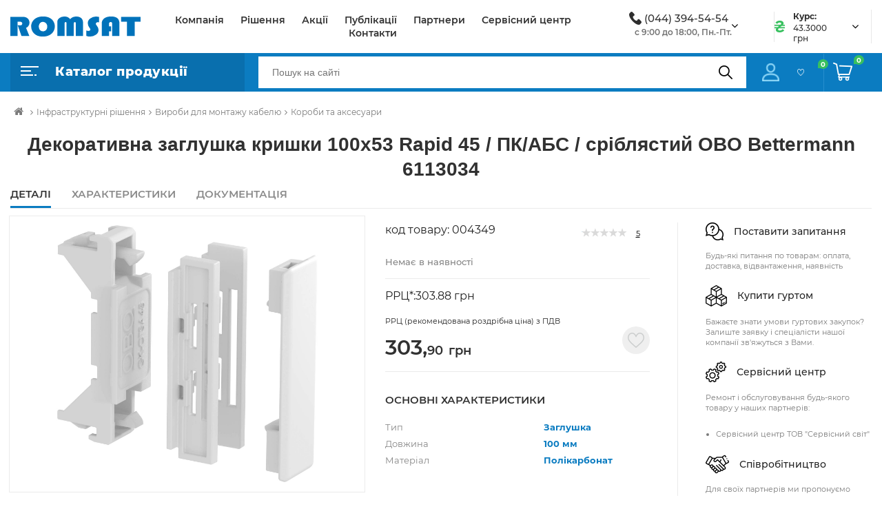

--- FILE ---
content_type: text/html; charset=UTF-8
request_url: https://romsat.ua/dekorativna-zaglushka-krishki-100x53-rapid-45-pk-abs-sriblyastiy-obo-bettermann-6113034/
body_size: 32086
content:
    <!DOCTYPE html>
<html lang="uk-UA" prefix="og: http://ogp.me/ns#">
    <head>
        <title>Romsat | Декоративна заглушка кришки 100x53 Rapid 45 / ПК/АБС / сріблястий OBO Bettermann 6113034</title>
        <script type="application/ld+json">
            {
                "@context": "http://schema.org",
                "@type": "Organization",
                "url": "https://romsat.ua/",
                "logo": "https://romsat.ua/local/templates/romsat_2021/img/logo.png",
                "contactPoint": [
                    {
                        "@type": "ContactPoint",
                        "telephone": "380442255454",
                        "email": "info@romsat.ua",
                        "contactType": "customer service"
                    }
                ]
            }
        </script>
                        <script data-skip-moving="true" src="/local/templates/romsat_2021/js/jquery.min.js"></script>
        <meta http-equiv="Content-Type" content="text/html; charset=UTF-8" />
<meta name="robots" content="index, follow" />
<meta name="keywords" content="Декоративна заглушка кришки 100x53 Rapid 45 / ПК/АБС / сріблястий OBO Bettermann 6113034, купити Декоративна заглушка кришки 100x53 Rapid 45 / ПК/АБС / сріблястий OBO Bettermann 6113034, придбати Декоративна заглушка кришки 100x53 Rapid 45 / ПК/АБС / сріблястий OBO Bettermann 6113034, Декоративна заглушка кришки 100x53 Rapid 45 / ПК/АБС / сріблястий OBO Bettermann 6113034 у різних кольорах, Декоративна заглушка кришки 100x53 Rapid 45 / ПК/АБС / сріблястий OBO Bettermann 6113034 від дистриб’ютора" />
<meta name="description" content="У магазині romsat.ua зібраний величезний каталог, де провідна роль відведена розділу Декоративна заглушка кришки 100x53 Rapid 45 / ПК/АБС / сріблястий OBO Bettermann 6113034, представлений офіційним дистриб'ютором в Україні" />
<link href="/bitrix/js/ui/design-tokens/dist/ui.design-tokens.css?169081954324720" type="text/css"  rel="stylesheet" />
<link href="/bitrix/js/ui/fonts/opensans/ui.font.opensans.css?16908193992555" type="text/css"  rel="stylesheet" />
<link href="/bitrix/js/main/popup/dist/main.popup.bundle.css?169081960029861" type="text/css"  rel="stylesheet" />
<link href="/bitrix/cache/css/ua/romsat_2021/page_c36421e0efe8fbbe4ddaba448699de47/page_c36421e0efe8fbbe4ddaba448699de47_v1.css?1760008107142596" type="text/css"  rel="stylesheet" />
<link href="/bitrix/cache/css/ua/romsat_2021/template_182052766d11c3406004add9cc131b33/template_182052766d11c3406004add9cc131b33_v1.css?17600081031286828" type="text/css"  data-template-style="true" rel="stylesheet" />
<script type="text/javascript">if(!window.BX)window.BX={};if(!window.BX.message)window.BX.message=function(mess){if(typeof mess==='object'){for(let i in mess) {BX.message[i]=mess[i];} return true;}};</script>
<script type="text/javascript">(window.BX||top.BX).message({'JS_CORE_LOADING':'Завантаження...','JS_CORE_WINDOW_CLOSE':'Закрити','JS_CORE_WINDOW_EXPAND':'Розгорнути','JS_CORE_WINDOW_NARROW':'Згорнути у вікно','JS_CORE_WINDOW_SAVE':'Зберегти','JS_CORE_WINDOW_CANCEL':'Скасувати','JS_CORE_H':'г','JS_CORE_M':'хв','JS_CORE_S':'с','JS_CORE_NO_DATA':'— Немає даних —','JSADM_AI_HIDE_EXTRA':'Приховати зайві','JSADM_AI_ALL_NOTIF':'Показати всі','JSADM_AUTH_REQ':'Потрібна авторизація!','JS_CORE_WINDOW_AUTH':'Увійти','JS_CORE_IMAGE_FULL':'Повний розмір','JS_CORE_WINDOW_CONTINUE':'Продовжити'});</script>

<script type="text/javascript" src="/bitrix/js/main/core/core.js?1729704409486440"></script>

<script>BX.setJSList(['/bitrix/js/main/core/core_ajax.js','/bitrix/js/main/core/core_promise.js','/bitrix/js/main/polyfill/promise/js/promise.js','/bitrix/js/main/loadext/loadext.js','/bitrix/js/main/loadext/extension.js','/bitrix/js/main/polyfill/promise/js/promise.js','/bitrix/js/main/polyfill/find/js/find.js','/bitrix/js/main/polyfill/includes/js/includes.js','/bitrix/js/main/polyfill/matches/js/matches.js','/bitrix/js/ui/polyfill/closest/js/closest.js','/bitrix/js/main/polyfill/fill/main.polyfill.fill.js','/bitrix/js/main/polyfill/find/js/find.js','/bitrix/js/main/polyfill/matches/js/matches.js','/bitrix/js/main/polyfill/core/dist/polyfill.bundle.js','/bitrix/js/main/core/core.js','/bitrix/js/main/polyfill/intersectionobserver/js/intersectionobserver.js','/bitrix/js/main/lazyload/dist/lazyload.bundle.js','/bitrix/js/main/polyfill/core/dist/polyfill.bundle.js','/bitrix/js/main/parambag/dist/parambag.bundle.js']);
</script>
<script type="text/javascript">(window.BX||top.BX).message({'LANGUAGE_ID':'ua','FORMAT_DATE':'DD.MM.YYYY','FORMAT_DATETIME':'DD.MM.YYYY HH:MI:SS','COOKIE_PREFIX':'BITRIX_SM','SERVER_TZ_OFFSET':'7200','UTF_MODE':'Y','SITE_ID':'ua','SITE_DIR':'/','USER_ID':'','SERVER_TIME':'1769429811','USER_TZ_OFFSET':'0','USER_TZ_AUTO':'Y','bitrix_sessid':'23f686a40892298de0e56c73718ae4fe'});</script>


<script type="text/javascript" src="/bitrix/js/main/popup/dist/main.popup.bundle.js?1690819582117166"></script>
<script type="text/javascript" src="/bitrix/js/main/cphttprequest.js?16008620296104"></script>
<script type="text/javascript">BX.setCSSList(['/local/templates/romsat_2021/components/topSecret/catalog-2019/products-2019/bitrix/catalog.element/.default/style.css','/local/templates/romsat_2021/components/bitrix/iblock.vote/new_stars/style.css','/local/templates/romsat_2021/components/bitrix/catalog.section/elem_list_slide/style.css','/local/templates/romsat_2021/components/bitrix/catalog.viewed.products/viewed_products/style.css','/local/templates/romsat_2021/components/topSecret/catalog-2019/products-2019/bitrix/catalog.element/.default/themes/blue/style.css','/local/templates/romsat_2021/components/bitrix/sale.recommended.products/.default/style.css','/local/templates/romsat_2021/components/bitrix/sale.recommended.products/.default/themes/blue/style.css','/local/templates/romsat_2021/css/main.css','/local/templates/romsat_2021/css/responsive.css','/local/templates/romsat_2021/fonts/font-awesome-4.7.0/css/font-awesome.min.css','/local/templates/romsat_2021/js/slick/slick.css','/local/templates/romsat_2021/js/slick/slick-theme.css','/local/templates/romsat_2021/js/bootstrap-5.0.1/bootstrap-5.0.1/dist/css/bootstrap.css','/local/templates/romsat_2021/js/lightbox2/dist/css/lightbox.min.css','/local/templates/romsat_2021/js/semantic-ui/semantic.css']);</script>
<script type="text/javascript">
					(function () {
						"use strict";

						var counter = function ()
						{
							var cookie = (function (name) {
								var parts = ("; " + document.cookie).split("; " + name + "=");
								if (parts.length == 2) {
									try {return JSON.parse(decodeURIComponent(parts.pop().split(";").shift()));}
									catch (e) {}
								}
							})("BITRIX_CONVERSION_CONTEXT_ua");

							if (cookie && cookie.EXPIRE >= BX.message("SERVER_TIME"))
								return;

							var request = new XMLHttpRequest();
							request.open("POST", "/bitrix/tools/conversion/ajax_counter.php", true);
							request.setRequestHeader("Content-type", "application/x-www-form-urlencoded");
							request.send(
								"SITE_ID="+encodeURIComponent("ua")+
								"&sessid="+encodeURIComponent(BX.bitrix_sessid())+
								"&HTTP_REFERER="+encodeURIComponent(document.referrer)
							);
						};

						if (window.frameRequestStart === true)
							BX.addCustomEvent("onFrameDataReceived", counter);
						else
							BX.ready(counter);
					})();
				</script>
<meta name="viewport" content="width=device-width, initial-scale=1, user-scalable=no;user-scalable=0, shrink-to-fit=no">
<meta http-equiv="X-UA-Compatible" content="IE=edge">
<link rel="shortcut icon" type="image/x-icon" href="/local/templates/romsat_2021/img/favicon.ico"/>
<meta property="og:image"
      content="https://romsat.ua/upload/iblock/88f/dekoratyvna-zaglushka-kryshky-100x53-rapid-45-pk-abs-sriblyastyy-obo-bettermann-6113034.jpg"/>
<script type="text/javascript">var ajaxMessages = {wait:"Завантаження..."}</script>
<link rel="canonical" href="https://romsat.ua/dekorativna-zaglushka-krishki-100x53-rapid-45-pk-abs-sriblyastiy-obo-bettermann-6113034/" />



<script type="text/javascript" src="/local/templates/romsat_2021/components/bitrix/menu/top/script.js?1656429945469"></script>
<script type="text/javascript" src="/bitrix/components/bitrix/search.title/script.js?16008620449847"></script>
<script type="text/javascript" src="/local/templates/romsat_2021/components/bitrix/search.title/view_search/script.js?16564299458735"></script>
<script type="text/javascript" src="/local/templates/romsat_2021/js/jquery.maskedinput.min.js?16564299464185"></script>
<script type="text/javascript" src="/local/templates/romsat_2021/components/topSecret/catalog-2019/products-2019/bitrix/catalog.element/.default/script.js?165642994561378"></script>
<script type="text/javascript" src="/local/templates/romsat_2021/components/bitrix/iblock.vote/new_stars/script.js?16738727813534"></script>
<script type="text/javascript" src="/local/templates/romsat_2021/components/bitrix/catalog.section/elem_list_slide/script.js?165642994531978"></script>
<script type="text/javascript" src="/local/templates/romsat_2021/components/bitrix/catalog.viewed.products/viewed_products/script.js?165642994531774"></script>
<script type="text/javascript" src="/local/templates/romsat_2021/components/bitrix/sale.recommended.products/.default/script.js?165642994531780"></script>


                <meta property="og:title" content="Romsat | Декоративна заглушка кришки 100x53 Rapid 45 / ПК/АБС / сріблястий OBO Bettermann 6113034"/>
        <meta property="og:site_name" content="Romsat"/>
        <meta property="og:type" content="website"/>
        <meta property="og:url"
              content="https://romsat.ua/dekorativna-zaglushka-krishki-100x53-rapid-45-pk-abs-sriblyastiy-obo-bettermann-6113034/"/>
        <meta property="twitter:card" content="summary_large_image"/>
        <meta property="twitter:site"
              content="https://romsat.ua/dekorativna-zaglushka-krishki-100x53-rapid-45-pk-abs-sriblyastiy-obo-bettermann-6113034/"/>
        <meta property="twitter:title" content="Romsat | Декоративна заглушка кришки 100x53 Rapid 45 / ПК/АБС / сріблястий OBO Bettermann 6113034"/>
        <meta name="twitter:creator" content="@RomsatUa" />
        <meta name="twitter:site" content="@RomsatUa" />
            </head>
<body>
    <div id="panel"></div>


<header>
    <div class="header_top">
        <div class="container">
            <div class="flex">
                <div class="logo">
                    <a href="/">
                                                    <img data-src="/local/templates/romsat_2021/img/logo.svg"
                                 src="/local/templates/romsat_2021/img/empty.png" alt="Logo">
                                            </a>
                </div>
                <div class="content_page-nav">
                    <nav>
                        <ul>
                                <li class="go_right"><a href="/company/">Компанія</a></li>
    <li class="go_right"><a href="/solutions/">Рішення</a></li>
    <li class="go_right"><a href="/news/shares/">Акції</a></li>
    <li class="go_right"><a href="/news/">Публікації</a></li>
    <li class="go_right"><a href="/partners/">Партнери</a></li>
    <li class="go_right"><a href="/company/service/">Сервісний центр</a></li>
    <li class="go_right"><a href="/company/contact/">Контакти</a></li>
                        </ul>
                    </nav>
                </div>
                    <div class="dropdown phone_top">
        <img data-src="/local/templates/romsat_2021/img/phone.png" src="/local/templates/romsat_2021/img/empty.png"
             alt="Logo">
        <a class="link_tel" href="tel:0443945454">(044) 394-54-54</a>

        <button class="btn dropdown-toggle" id="dropdownMenuButton" data-bs-toggle="dropdown"
                aria-expanded="false">

            <span class="arrow"><i class="fa fa-angle-down" aria-hidden="true"></i></span>
        </button>
        <span class="text">с 9:00 до 18:00, Пн.-Пт.</span>
        <ul class="dropdown-menu" aria-labelledby="dropdownMenuButton">
            <li><a class="dropdown-item" href="tel:0442255454">(044) 225-54-54</a></li>
        </ul>
    </div>
                <div class="dropdown curs_top">
                    <img data-src="/local/templates/romsat_2021/img/curs.png" alt="Curs">
                    
<div class="text_block">
    <span class="bold-text">Курс:</span>
    <span class="text">43.3000 грн</span>
</div>
<button class="btn dropdown-toggle" id="dropdownMenuButtonCurs" data-bs-toggle="dropdown"
        aria-expanded="false">

    <span class="arrow"><i class="fa fa-angle-down" aria-hidden="true"></i></span>
</button>

<ul class="dropdown-menu" aria-labelledby="dropdownMenuButtonCurs">
    <li class="title">Курс валют:</li>
            <li>
            <span>26.01.2026</span>
            43.3000 грн
        </li>
            <li>
            <span>25.01.2026</span>
            43.3500 грн
        </li>
            <li>
            <span>24.01.2026</span>
            43.3500 грн
        </li>
            <li>
            <span>23.01.2026</span>
            43.3500 грн
        </li>
            <li>
            <span>22.01.2026</span>
            43.2100 грн
        </li>
        <li><a class="dropdown-item" href="/exchange/">Дивитись весь діапазон</a></li>
</ul>
                </div>
            </div>
        </div>
    </div>

    <div class="header_bottom">
        <div class="container">
            <div class="flex">
                <div class="catalog">
                                            <div class="catalog_button-link">
        <img data-src="/local/templates/romsat_2021/img/main.png" src="/local/templates/romsat_2021/img/empty.png" alt="Menu">
        <span>Каталог продукції</span>
    </div>
    <nav id="my-menu"  class="all_menu hidden-menu">
    <ul class="cats-menu">
    <li class="cats-menu__level1">
        <img data-src="/local/templates/romsat_2021/img/icon_sale.png" src="/local/templates/romsat_2021/img/empty.png" alt="img">
        <a href="/sale/" class="level1-name">Розпродаж</a>
    </li>
        <li class="cats-menu__level1">
                <img data-src="/local/templates/romsat_2021/img/m1.svg" alt="Мережеве обладнання /local/templates/romsat_2021/img/m1.svg" src="/local/templates/romsat_2021/img/empty.png">
        <a href="/merezheve-obladnannya/" class="level1-name">Мережеве обладнання <i class="fa fa-angle-right" aria-hidden="true"></i></a>
                    <ul class="cats-menu__level2 four-columns">
                                <li class="cats-menu__level2-group">
                    <a href="/ethernet-obladnannya/" class="level2-name">Ethernet обладнання</a>
                                            <div class="cats-menu__level3">
                                                            <a href="/komutatori/" class="level3-name">Комутатори</a>
                                                            <a href="/marshrutizatori/" class="level3-name">Маршрутизатори</a>
                                                            <a href="/mediakonvertori/" class="level3-name">Медіаконвертори</a>
                                                            <a href="/poe-inzhektori/" class="level3-name">PoE-інжектори</a>
                                                    </div>
                                    </li>
                                <li class="cats-menu__level2-group">
                    <a href="/obladnannya-pon/" class="level2-name">Обладнання PON</a>
                                            <div class="cats-menu__level3">
                                                            <a href="/tsentralni-terminali/" class="level3-name">Центральні термінали</a>
                                                            <a href="/abonentski-terminali/" class="level3-name">Абонентські термінали</a>
                                                            <a href="/pon-moduli-sfp/" class="level3-name">PON модулі SFP</a>
                                                    </div>
                                    </li>
                                <li class="cats-menu__level2-group">
                    <a href="/wifi-obladnannya/" class="level2-name">WiFi обладнання</a>
                                            <div class="cats-menu__level3">
                                                            <a href="/wifi-marshrutizatori/" class="level3-name">WiFi маршрутизатори</a>
                                                            <a href="/tochki-dostupu/" class="level3-name">Точки доступу</a>
                                                            <a href="/usb-adapteri/" class="level3-name">USB адаптери</a>
                                                            <a href="/wifi-anteni/" class="level3-name">WiFi антени</a>
                                                    </div>
                                    </li>
                                <li class="cats-menu__level2-group">
                    <a href="/optichni-moduli/" class="level2-name">Оптичні модулі</a>
                                            <div class="cats-menu__level3">
                                                            <a href="/qsfp-40g/" class="level3-name">QSFP+ 40G</a>
                                                            <a href="/sfp-1g/" class="level3-name">SFP 1G</a>
                                                            <a href="/sfp-10g/" class="level3-name">SFP+ 10G</a>
                                                            <a href="/xfp-10g/" class="level3-name">XFP 10G</a>
                                                            <a href="/pon-moduli-sfp_1/" class="level3-name">PON модулі SFP</a>
                                                            <a href="/qsfp28-100g/" class="level3-name">QSFP28 100G</a>
                                                    </div>
                                    </li>
                                <li class="cats-menu__level2-group">
                    <a href="/optichni-moduli-cwdm-dwdm/" class="level2-name">Оптичні модулі CWDM/DWDM</a>
                                            <div class="cats-menu__level3">
                                                            <a href="/cwdm/" class="level3-name">CWDM</a>
                                                            <a href="/dwdm/" class="level3-name">DWDM</a>
                                                    </div>
                                    </li>
                                <li class="cats-menu__level2-group">
                    <a href="/obladnannya-dlya-ip-telefonii-voip/" class="level2-name">Обладнання для IP-телефонії (VoIP)</a>
                                            <div class="cats-menu__level3">
                                                            <a href="/ip-telefoni/" class="level3-name">IP-телефони</a>
                                                            <a href="/voip-shlyuzi/" class="level3-name">VoIP шлюзи</a>
                                                    </div>
                                    </li>
                            </ul>
            </li>
        <li class="cats-menu__level1">
                <img data-src="/local/templates/romsat_2021/img/m2.svg" alt="Кабель та аксесуари /local/templates/romsat_2021/img/m2.svg" src="/local/templates/romsat_2021/img/empty.png">
        <a href="/kabel-ta-aksesuari/" class="level1-name">Кабель та аксесуари <i class="fa fa-angle-right" aria-hidden="true"></i></a>
                    <ul class="cats-menu__level2 four-columns">
                                <li class="cats-menu__level2-group">
                    <a href="/koaksialniy-kabel-ta-aksesuari/" class="level2-name">Коаксіальний кабель та аксесуари</a>
                                            <div class="cats-menu__level3">
                                                            <a href="/kabel-koaksialniy/" class="level3-name">Кабель коаксіальний</a>
                                                            <a href="/podilniki-vidgaludzhuvachi/" class="level3-name">Подільники, відгалуджувачі</a>
                                                            <a href="/rozemi-adapteri/" class="level3-name">Роз'єми, адаптери</a>
                                                            <a href="/instrumenti/" class="level3-name">Інструменти</a>
                                                    </div>
                                    </li>
                                <li class="cats-menu__level2-group">
                    <a href="/signalniy-kabel/" class="level2-name">Сигнальний кабель</a>
                                            <div class="cats-menu__level3">
                                                            <a href="/signalniy-kabel/ekranuvannya-is-ekranovaniy-ftp/" class="level3-name">З екрануванням</a>
                                                            <a href="/signalniy-kabel/ekranuvannya-is-neekranovaniy-utp/" class="level3-name">Без екранування</a>
                                                            <a href="/signalniy-kabel/providnik-is-midniy/" class="level3-name">Мідний провідник</a>
                                                            <a href="/signalniy-kabel/providnik-is-ssa/" class="level3-name">CCA провідник</a>
                                                    </div>
                                    </li>
                                <li class="cats-menu__level2-group">
                    <a href="/kabel-vita-para-ta-aksesuari/" class="level2-name">Кабель Вита пара та аксесуари</a>
                                            <div class="cats-menu__level3">
                                                            <a href="/kabel-vita-para/" class="level3-name">Кабель Вита пара</a>
                                                            <a href="/kabel-vita-para/ekranuvannya-is-ekranovaniy-ftp/" class="level3-name">Екранованний</a>
                                                            <a href="/kabel-vita-para/ekranuvannya-is-neekranovaniy-utp/" class="level3-name">Неекранований</a>
                                                            <a href="/aksesuari-do-vitoi-pari/" class="level3-name">Аксесуари до Витої пари</a>
                                                    </div>
                                    </li>
                                <li class="cats-menu__level2-group">
                    <a href="/siloviy-kabel-ta-aksesuari/" class="level2-name">Силовий кабель та аксесуари</a>
                                            <div class="cats-menu__level3">
                                                            <a href="/siloviy-kabel-ta-aksesuari/kilkist_zhil-is-2/" class="level3-name">Двожильний</a>
                                                            <a href="/siloviy-kabel-ta-aksesuari/kilkist_zhil-is-3/" class="level3-name">Трижильний</a>
                                                    </div>
                                    </li>
                            </ul>
            </li>
        <li class="cats-menu__level1">
                <img data-src="/local/templates/romsat_2021/img/m3.svg" alt="Волоконно-оптичні лінії зв'язку /local/templates/romsat_2021/img/m3.svg" src="/local/templates/romsat_2021/img/empty.png">
        <a href="/volokonno-optichni-linii-zvyazku/" class="level1-name">Волоконно-оптичні лінії зв'язку <i class="fa fa-angle-right" aria-hidden="true"></i></a>
                    <ul class="cats-menu__level2 four-columns">
                                <li class="cats-menu__level2-group">
                    <a href="/optichniy-kabel/" class="level2-name">Оптичний кабель</a>
                                            <div class="cats-menu__level3">
                                                            <a href="/dlya-pidzemnoi-prokladki/" class="level3-name">Для підземної прокладки</a>
                                                            <a href="/dielektrichniy-samonesuchiy-adss/" class="level3-name">Діелектричний самонесучий ADSS</a>
                                                            <a href="/z-trosom/" class="level3-name">З тросом</a>
                                                            <a href="/ftth-kabel/" class="level3-name">FTTH кабель</a>
                                                            <a href="/vnutrishno-obektoviy-budinkoviy-riser-drop/" class="level3-name">Внутрішньо-об'єктовий, будинковий (RISER/DROP)</a>
                                                    </div>
                                    </li>
                                <li class="cats-menu__level2-group">
                    <a href="/armatura-dlya-optichnogo-kabelyu/" class="level2-name">Арматура для оптичного кабелю</a>
                                            <div class="cats-menu__level3">
                                                            <a href="/natyazhni-zatiskachi/" class="level3-name">Натяжні затискачі</a>
                                                            <a href="/pidtrimuyuchi-zatiskachi/" class="level3-name">Підтримуючі затискачі</a>
                                                            <a href="/kryuki-ta-kronshteyni/" class="level3-name">Крюки та кронштейни</a>
                                                            <a href="/montazhna-strichka-ta-instrument/" class="level3-name">Монтажна стрічка та інструмент</a>
                                                    </div>
                                    </li>
                                <li class="cats-menu__level2-group">
                    <a href="/optichni-boksi-mufti-ta-krosi/" class="level2-name">Оптичні бокси, муфти та кроси</a>
                                            <div class="cats-menu__level3">
                                                            <a href="/optichni-mufti/" class="level3-name">Оптичні муфти</a>
                                                            <a href="/optichni-boksi/" class="level3-name">Оптичні бокси</a>
                                                            <a href="/patch-paneli-odf/" class="level3-name">Патч панелі (ODF)</a>
                                                            <a href="/splays-kaseti/" class="level3-name">Сплайс касети</a>
                                                            <a href="/aksesuari-dlya-muft-ta-boksiv/" class="level3-name">Аксесуари для муфт та боксів</a>
                                                    </div>
                                    </li>
                                <li class="cats-menu__level2-group">
                    <a href="/optichni-podilniki/" class="level2-name">Оптичні подільники</a>
                                            <div class="cats-menu__level3">
                                                            <a href="/fbt-podilniki-gilza/" class="level3-name">FBT подільники (гільза)</a>
                                                            <a href="/plc-podilniki-mini-korpus/" class="level3-name">PLC подільники (міні-корпус)</a>
                                                            <a href="/plc-podilniki-lgx-din-korpus/" class="level3-name">PLC подільники (LGX/DIN-корпус)</a>
                                                            <a href="/plc-podilniki-abs-korpus/" class="level3-name">PLC подільники (ABS-корпус)</a>
                                                            <a href="/plc-podilniki-usm-korpus/" class="level3-name">PLC подільники (USM-корпус)</a>
                                                    </div>
                                    </li>
                                <li class="cats-menu__level2-group">
                    <a href="/pachkordi-pigteyli-adapteri-atenyuatori/" class="level2-name">Пачкорди, пігтейли,  адаптери, атенюатори</a>
                                            <div class="cats-menu__level3">
                                                            <a href="/optichni-pachkordi/" class="level3-name">Оптичні пачкорди</a>
                                                            <a href="/optichni-pachkordi-zovnishni/" class="level3-name">Оптичні пачкорди (зовнішні)</a>
                                                            <a href="/optichni-pigteyli/" class="level3-name">Оптичні пігтейли</a>
                                                            <a href="/optichni-adapteri/" class="level3-name">Оптичні адаптери</a>
                                                            <a href="/optichni-aksesuari-ftth/" class="level3-name">Оптичні аксесуари FTTH</a>
                                                            <a href="/termousadzhuvalni-gilzi-ta-trubki/" class="level3-name">Термоусаджувальні гільзи та трубки</a>
                                                    </div>
                                    </li>
                                <li class="cats-menu__level2-group">
                    <a href="/obladnannya-cwdm-dwdm/" class="level2-name">Обладнання CWDM/DWDM</a>
                                            <div class="cats-menu__level3">
                                                            <a href="/obladnannya-cwdm-dwdm/tip_konektora-is-lc-upc/" class="level3-name">Конектор LC/UPC</a>
                                                            <a href="/obladnannya-cwdm-dwdm/tip_konektora-is-sc-apc/" class="level3-name">Конектор SC/APC</a>
                                                    </div>
                                    </li>
                                <li class="cats-menu__level2-group">
                    <a href="/zvaryuvalne-ta-vimiryuvalne-obladnannya/" class="level2-name">Зварювальне та вимірювальне обладнання</a>
                                            <div class="cats-menu__level3">
                                                            <a href="/zvaryuvalni-aparati-ta-skolyuvachi/" class="level3-name">Зварювальні апарати та сколювачі</a>
                                                            <a href="/vimiryuvalne-obladnannya-optichnikh-merezh/" class="level3-name">Вимірювальне обладнання оптичних мереж</a>
                                                    </div>
                                    </li>
                                <li class="cats-menu__level2-group">
                    <a href="/instrumenti-ta-aksesuari/" class="level2-name">Інструменти та аксесуари</a>
                                            <div class="cats-menu__level3">
                                                            <a href="/instrumenti-ta-aksesuari/brend-is-jonard/" class="level3-name">JONARD</a>
                                                            <a href="/instrumenti-ta-aksesuari/brend-is-miller/" class="level3-name">Miller</a>
                                                            <a href="/instrumenti-ta-aksesuari/brend-is-optolink/" class="level3-name">Optolink</a>
                                                            <a href="/instrumenti-ta-aksesuari/" class="level3-name">Всі бренди</a>
                                                    </div>
                                    </li>
                            </ul>
            </li>
        <li class="cats-menu__level1">
                <img data-src="/local/templates/romsat_2021/img/m4.svg" alt="Відеоспостереження /local/templates/romsat_2021/img/m4.svg" src="/local/templates/romsat_2021/img/empty.png">
        <a href="/videosposterezhennya/" class="level1-name">Відеоспостереження <i class="fa fa-angle-right" aria-hidden="true"></i></a>
                    <ul class="cats-menu__level2 four-columns">
                                <li class="cats-menu__level2-group">
                    <a href="/ip-videokameri/" class="level2-name">IP Відеокамери</a>
                                            <div class="cats-menu__level3">
                                                            <a href="/ip-videokameri/priznachennya-is-vnutrishni/" class="level3-name">Внутрішні</a>
                                                            <a href="/ip-videokameri/priznachennya-is-zovnishni/" class="level3-name">Зовнішні</a>
                                                            <a href="/ip-videokameri/form_faktor-is-kupolna/" class="level3-name">Купольні</a>
                                                            <a href="/ip-videokameri/form_faktor-is-povorotniy/" class="level3-name">Поворотні</a>
                                                            <a href="/ip-videokameri/form_faktor-is-tsilindrichniy/" class="level3-name">Циліндричні</a>
                                                            <a href="/ip-videokameri/form_faktor-is-pid-obektiv/" class="level3-name">Під об'єктив</a>
                                                            <a href="/ip-videokameri/nayavnist_mikrofona-is-tak/" class="level3-name">З мікрофоном</a>
                                                    </div>
                                    </li>
                                <li class="cats-menu__level2-group">
                    <a href="/videokameri/" class="level2-name">Відеокамери</a>
                                            <div class="cats-menu__level3">
                                                            <a href="/videokameri-/priznachennya-vnutrishni/" class="level3-name">Внутрішні</a>
                                                            <a href="/videokameri-/priznachennya-zovnishni/" class="level3-name">Зовнішні</a>
                                                            <a href="/videokameri-/form-faktor-kupolna/" class="level3-name">Купольні</a>
                                                            <a href="/videokameri-/form-faktor-povorotniy/" class="level3-name">Поворотні</a>
                                                            <a href="/videokameri-/form-faktor-tsilindrichniy/" class="level3-name">Циліндричні</a>
                                                            <a href="/videokameri/form_faktor-is-pid-obektiv/" class="level3-name">Під об'єктив</a>
                                                            <a href="/teploviziyni-pritsili/" class="level3-name">Тепловізійні приціли</a>
                                                    </div>
                                    </li>
                                <li class="cats-menu__level2-group">
                    <a href="/dvr-videoreestratori/" class="level2-name">DVR Відеореєстратори</a>
                                            <div class="cats-menu__level3">
                                                            <a href="/dvr-videoreestratori/tip_reestratora-is-dvr/" class="level3-name">DVR</a>
                                                            <a href="/dvr-videoreestratori/tip_reestratora-is-xvr/" class="level3-name">XVR</a>
                                                    </div>
                                    </li>
                                <li class="cats-menu__level2-group">
                    <a href="/nvr-videoreestratori/" class="level2-name">NVR Відеореєстратори</a>
                                            <div class="cats-menu__level3">
                                                            <a href="/nvr-videoreestratori/kilkist_kanaliv-is-4/" class="level3-name">На 4 канали</a>
                                                            <a href="/nvr-videoreestratori/kilkist_kanaliv-is-8/" class="level3-name">На 8 каналів</a>
                                                            <a href="/nvr-videoreestratori/kilkist_kanaliv-is-9/" class="level3-name">На 9 каналів</a>
                                                            <a href="/nvr-videoreestratori/kilkist_kanaliv-is-16/" class="level3-name">На 16 каналів</a>
                                                            <a href="/nvr-videoreestratori/kilkist_kanaliv-is-32/" class="level3-name">На 32 канала</a>
                                                            <a href="/nvr-videoreestratori/kilkist_kanaliv-is-64/" class="level3-name">На 64 канала</a>
                                                            <a href="/nvr-videoreestratori/kilkist_kanaliv-is-128/" class="level3-name">На 128 каналів</a>
                                                    </div>
                                    </li>
                                <li class="cats-menu__level2-group">
                    <a href="/aksesuari/" class="level2-name">Аксесуари</a>
                                            <div class="cats-menu__level3">
                                                            <a href="/aksesuari/tip-is-kronshteyn/" class="level3-name">Кронштейни</a>
                                                            <a href="/aksesuari/tip-is-kozhukh/" class="level3-name">Кожухи</a>
                                                            <a href="/aksesuari/tip-is-montazhna-korobka/" class="level3-name">Монтажні коробки</a>
                                                            <a href="/aksesuari/tip-is-obektiv-or-optichniy-modul/" class="level3-name">Модулі та об'єктиви</a>
                                                            <a href="/aksesuari/" class="level3-name">Інше</a>
                                                    </div>
                                    </li>
                            </ul>
            </li>
        <li class="cats-menu__level1">
                <img data-src="/local/templates/romsat_2021/img/m5.svg" alt="Озвучування /local/templates/romsat_2021/img/m5.svg" src="/local/templates/romsat_2021/img/empty.png">
        <a href="/ozvuchuvannya/" class="level1-name">Озвучування <i class="fa fa-angle-right" aria-hidden="true"></i></a>
                    <ul class="cats-menu__level2 four-columns">
                                <li class="cats-menu__level2-group">
                    <a href="/audio-miksheri/" class="level2-name">Аудіо мікшери</a>
                                            <div class="cats-menu__level3">
                                                            <a href="/audio-miksheri/brend-is-bosch/" class="level3-name">BOSCH</a>
                                                            <a href="/audio-miksheri/brend-is-itc/" class="level3-name">ITC</a>
                                                            <a href="/audio-miksheri/brend-is-toa/" class="level3-name">TOA</a>
                                                    </div>
                                    </li>
                                <li class="cats-menu__level2-group">
                    <a href="/pidsilyuvachi/" class="level2-name">Підсилювачі</a>
                                            <div class="cats-menu__level3">
                                                            <a href="/pidsilyuvachi/tip_pidsilyuvacha-is-matrichniy/" class="level3-name">Матричний</a>
                                                            <a href="/pidsilyuvachi/tip_pidsilyuvacha-is-busterniy/" class="level3-name">Бустерний</a>
                                                            <a href="/pidsilyuvachi/tip_pidsilyuvacha-is-mikshuyuchiy/" class="level3-name">Мікшуючий</a>
                                                            <a href="/pidsilyuvachi/tip_pidsilyuvacha-is-translyatsiyniy/" class="level3-name">Трансляційний</a>
                                                            <a href="/pidsilyuvachi/tip_pidsilyuvacha-is-tsifroviy/" class="level3-name">Цифровий</a>
                                                    </div>
                                    </li>
                                <li class="cats-menu__level2-group">
                    <a href="/guchnomovtsi/" class="level2-name">Гучномовці</a>
                                            <div class="cats-menu__level3">
                                                            <a href="/ruporni/" class="level3-name">Рупорні</a>
                                                            <a href="/dlya-montazhu-v-stelyu/" class="level3-name">Для монтажу в стелю</a>
                                                            <a href="/akustichni-prozhektori/" class="level3-name">Акустичні прожектори</a>
                                                            <a href="/sabvuferi/" class="level3-name">Сабвуфери</a>
                                                            <a href="/korpusni/" class="level3-name">Корпусні</a>
                                                    </div>
                                    </li>
                                <li class="cats-menu__level2-group">
                    <a href="/mikrofoni/" class="level2-name">Мікрофони</a>
                                            <div class="cats-menu__level3">
                                                            <a href="/mikrofoni/tip_mikrofonu-is-dinamichniy/" class="level3-name">Динамічний</a>
                                                            <a href="/mikrofoni/tip_mikrofonu-is-kondensatorniy/" class="level3-name">Конденсаторний</a>
                                                            <a href="/mikrofoni/tip_mikrofonu-is-kardioidniy-elektret/" class="level3-name">Кардіодний</a>
                                                    </div>
                                    </li>
                                <li class="cats-menu__level2-group">
                    <a href="/megafoni/" class="level2-name">Мегафони</a>
                                            <div class="cats-menu__level3">
                                                            <a href="/megafoni/brend-is-itc/" class="level3-name">ITC</a>
                                                            <a href="/megafoni/brend-is-toa/" class="level3-name">TOA</a>
                                                    </div>
                                    </li>
                                <li class="cats-menu__level2-group">
                    <a href="/ip-audio-obladnannya/" class="level2-name">IP аудіо обладнання</a>
                                            <div class="cats-menu__level3">
                                                            <a href="/ip-audio-obladnannya/brend-is-bosch/" class="level3-name">BOSCH</a>
                                                            <a href="/ip-audio-obladnannya/brend-is-itc/" class="level3-name">ITC</a>
                                                            <a href="/ip-audio-obladnannya/brend-is-toa/" class="level3-name">TOA</a>
                                                    </div>
                                    </li>
                                <li class="cats-menu__level2-group">
                    <a href="/ip-interkomi/" class="level2-name">IP інтеркоми</a>
                                    </li>
                                <li class="cats-menu__level2-group">
                    <a href="/bezdrotovi-sistemi-vikliku/" class="level2-name">Бездротові системи виклику</a>
                                    </li>
                                <li class="cats-menu__level2-group">
                    <a href="/drotovi-sistemi-vikliku/" class="level2-name">Дротові системи виклику</a>
                                    </li>
                                <li class="cats-menu__level2-group">
                    <a href="/konferents-sistemi/" class="level2-name">Конференц системи</a>
                                            <div class="cats-menu__level3">
                                                            <a href="/drotovi/" class="level3-name">Дротові</a>
                                                            <a href="/bezdrotovi/" class="level3-name">Бездротові</a>
                                                            <a href="/sinkhronniy-pereklad/" class="level3-name">Синхронний переклад</a>
                                                            <a href="/aksesuari_1/" class="level3-name">Аксесуари</a>
                                                    </div>
                                    </li>
                                <li class="cats-menu__level2-group">
                    <a href="/aksesuari_2/" class="level2-name">Аксесуари</a>
                                            <div class="cats-menu__level3">
                                                            <a href="/aksesuari_2/brend-is-bosch/" class="level3-name">Bosch</a>
                                                            <a href="/aksesuari_2/brend-is-itc/" class="level3-name">ITC</a>
                                                            <a href="/aksesuari_2/brend-is-kramer/" class="level3-name">Kramer</a>
                                                            <a href="/aksesuari_2/brend-is-toa/" class="level3-name">TOA</a>
                                                    </div>
                                    </li>
                                <li class="cats-menu__level2-group">
                    <a href="/ratsii/" class="level2-name">Рації</a>
                                    </li>
                            </ul>
            </li>
        <li class="cats-menu__level1">
                <img data-src="/local/templates/romsat_2021/img/m6.svg" alt="Охоронні та пожежні сигналізації /local/templates/romsat_2021/img/m6.svg" src="/local/templates/romsat_2021/img/empty.png">
        <a href="/okhoronni-ta-pozhezhni-signalizatsii/" class="level1-name">Охоронні та пожежні сигналізації <i class="fa fa-angle-right" aria-hidden="true"></i></a>
                    <ul class="cats-menu__level2 four-columns">
                                <li class="cats-menu__level2-group">
                    <a href="/opovishchuvachi/" class="level2-name">Оповіщувачі</a>
                                            <div class="cats-menu__level3">
                                                            <a href="/opovishchuvachi-zvukovi/" class="level3-name">Оповіщувачі звукові</a>
                                                    </div>
                                    </li>
                                <li class="cats-menu__level2-group">
                    <a href="/datchiki-spovishchuvachi/" class="level2-name">Датчики/Сповіщувачі</a>
                                            <div class="cats-menu__level3">
                                                            <a href="/datchiki-dimu/" class="level3-name">Датчики диму</a>
                                                            <a href="/datchiki-kombinovani/" class="level3-name">Датчики комбіновані</a>
                                                            <a href="/datchiki-magnitni/" class="level3-name">Датчики магнітні</a>
                                                            <a href="/datchiki-rukhu/" class="level3-name">Датчики руху</a>
                                                            <a href="/metalodetektori/" class="level3-name">Металодетектори</a>
                                                            <a href="/aksesuari-do-spovishchuvachiv/" class="level3-name">Аксесуари до сповіщувачів</a>
                                                            <a href="/datchiki-teplovi-/" class="level3-name">Датчики теплові </a>
                                                    </div>
                                    </li>
                                <li class="cats-menu__level2-group">
                    <a href="/paneli/" class="level2-name">Панелі</a>
                                            <div class="cats-menu__level3">
                                                            <a href="/paneli/tip-is-klaviatura/" class="level3-name">Клавіатури</a>
                                                            <a href="/paneli/tip-is-komplekt/" class="level3-name">Комплекти</a>
                                                            <a href="paneli/tip-is-okhoronna-tsentral/" class="level3-name">Охоронні централі</a>
                                                            <a href="/paneli/tip-is-prilad/" class="level3-name">Прилади</a>
                                                            <a href="/paneli/tip-is-retranslyator/" class="level3-name">Ретранслятор</a>
                                                            <a href="/paneli/tip-is-rozumna-rozetka/" class="level3-name">Розмуні розетки</a>
                                                    </div>
                                    </li>
                                <li class="cats-menu__level2-group">
                    <a href="/keruvannya-elektropriladami/" class="level2-name">Керування електроприладами</a>
                                    </li>
                                <li class="cats-menu__level2-group">
                    <a href="/kartki-aktivatsii/" class="level2-name">Картки активації</a>
                                            <div class="cats-menu__level3">
                                                            <a href="/kartki-aktivatsii/tip-is-bezkontaktna-kartka/" class="level3-name">Безконтактна картка</a>
                                                            <a href="/kartki-aktivatsii/tip-is-brelok/" class="level3-name">Брелок</a>
                                                    </div>
                                    </li>
                                <li class="cats-menu__level2-group">
                    <a href="/aksesuari_3/" class="level2-name">Аксесуари</a>
                                            <div class="cats-menu__level3">
                                                            <a href="/aksesuari_3/brend-is-ajax/" class="level3-name">Ajax</a>
                                                            <a href="/aksesuari_3/brend-is-magos/" class="level3-name">Magos</a>
                                                            <a href="/aksesuari_3/brend-is-орион/" class="level3-name">ОРИОН</a>
                                                            <a href="/aksesuari_3/brend-is-ппк-дунай/" class="level3-name">ППК Дунай</a>
                                                    </div>
                                    </li>
                                <li class="cats-menu__level2-group">
                    <a href="/kontrol-dostupu/" class="level2-name">Контроль доступу</a>
                                            <div class="cats-menu__level3">
                                                            <a href="/kontroleri/" class="level3-name">Контролери</a>
                                                            <a href="/blokiratori-ta-shlagbaumi/" class="level3-name">Блокіратори та шлагбауми</a>
                                                            <a href="/zchituvachi/" class="level3-name">Зчитувачі</a>
                                                            <a href="/zamki/" class="level3-name">Замки</a>
                                                    </div>
                                    </li>
                            </ul>
            </li>
        <li class="cats-menu__level1">
                <img data-src="/local/templates/romsat_2021/img/m7.svg" alt="Обладнання для телебачення /local/templates/romsat_2021/img/m7.svg" src="/local/templates/romsat_2021/img/empty.png">
        <a href="/obladnannya-dlya-telebachennya/" class="level1-name">Обладнання для телебачення <i class="fa fa-angle-right" aria-hidden="true"></i></a>
                    <ul class="cats-menu__level2 four-columns">
                                <li class="cats-menu__level2-group">
                    <a href="/suputnikovi-priymalni-sistemi/" class="level2-name">Супутникові приймальні системи</a>
                                            <div class="cats-menu__level3">
                                                            <a href="/anteni-suputnikovi/" class="level3-name">Антени супутникові</a>
                                                            <a href="/konvertori-lnb/" class="level3-name">Конвертори LNB</a>
                                                            <a href="/sistemi-multisvichiv/" class="level3-name">Системи мультисвічів</a>
                                                            <a href="/aksesuari_5/" class="level3-name">Аксесуари</a>
                                                    </div>
                                    </li>
                                <li class="cats-menu__level2-group">
                    <a href="/obladnannya-kabelnogo-tb/" class="level2-name">Обладнання кабельного ТБ</a>
                                            <div class="cats-menu__level3">
                                                            <a href="/peredavachi-optichni/" class="level3-name">Передавачі оптичні</a>
                                                            <a href="/pidsilyuvachi-optichni/" class="level3-name">Підсилювачі оптичні</a>
                                                            <a href="/priymachi-optichni/" class="level3-name">Приймачі оптичні</a>
                                                            <a href="/pidsilyuvachi-koaksialni/" class="level3-name">Підсилювачі коаксіальні</a>
                                                    </div>
                                    </li>
                                <li class="cats-menu__level2-group">
                    <a href="/golovne-obladnannya/" class="level2-name">Головне обладнання</a>
                                            <div class="cats-menu__level3">
                                                            <a href="/integrovani-stantsii/" class="level3-name">Інтегровані станції</a>
                                                            <a href="/interfeysni-moduli/" class="level3-name">Інтерфейсні модулі</a>
                                                            <a href="/koderi-transkoderi/" class="level3-name">Кодери, транскодери</a>
                                                            <a href="/moduli-zhivlennya/" class="level3-name">Модулі живлення</a>
                                                            <a href="/moduli-keruvannya/" class="level3-name">Модулі керування</a>
                                                            <a href="/modulyatori/" class="level3-name">Модулятори</a>
                                                            <a href="/multipleksori/" class="level3-name">Мультиплексори</a>
                                                            <a href="/priymachi-profesiyni/" class="level3-name">Приймачі професійні</a>
                                                            <a href="/sistemi-cas/" class="level3-name">Системи CAS</a>
                                                            <a href="/shasi-modulnoi-platformi/" class="level3-name">Шасі модульної платформи</a>
                                                    </div>
                                    </li>
                                <li class="cats-menu__level2-group">
                    <a href="/peredavalne-obladnannya/" class="level2-name">Передавальне обладнання</a>
                                            <div class="cats-menu__level3">
                                                            <a href="/peredavachi-dvb-t2/" class="level3-name">Передавачі DVB-T2</a>
                                                            <a href="/antenno-fiderni-sistemi/" class="level3-name">Антенно-фідерні системи</a>
                                                            <a href="/podovzhuvachi-interfeysiv/" class="level3-name">Подовжувачі інтерфейсів</a>
                                                            <a href="/pidsilyuvachi-rozpodilyuvachi/" class="level3-name">Підсилювачі-розподілювачі</a>
                                                            <a href="/kabeli-multimediyni/" class="level3-name">Кабелі мультимедійні</a>
                                                            <a href="/komutatori-av-signaliv/" class="level3-name">Комутатори АВ сигналів</a>
                                                    </div>
                                    </li>
                                <li class="cats-menu__level2-group">
                    <a href="/aksesuari-ta-zapchastini/" class="level2-name">Аксесуари та запчастини</a>
                                    </li>
                            </ul>
            </li>
        <li class="cats-menu__level1">
                <img data-src="/upload/uf/8c8/m10.svg" alt="Обладнання IoT /upload/uf/8c8/m10.svg" src="/local/templates/romsat_2021/img/empty.png">
        <a href="/obladnannya-iot/" class="level1-name">Обладнання IoT <i class="fa fa-angle-right" aria-hidden="true"></i></a>
                    <ul class="cats-menu__level2 four-columns">
                                <li class="cats-menu__level2-group">
                    <a href="/rozumniy-dim/" class="level2-name">Розумний дім</a>
                                            <div class="cats-menu__level3">
                                                            <a href="/rozumniy-dim/brend-is-aqara/" class="level3-name">Aqara</a>
                                                            <a href="/rozumniy-dim/brend-is-bron/" class="level3-name">BRON</a>
                                                            <a href="/rozumniy-dim/brend-is-mainlink/" class="level3-name">Mainlink</a>
                                                            <a href="/rozumniy-dim/brend-is-yeelight/" class="level3-name">Yeelight</a>
                                                    </div>
                                    </li>
                                <li class="cats-menu__level2-group">
                    <a href="/bazovi-stantsii/" class="level2-name">Базові станції</a>
                                            <div class="cats-menu__level3">
                                                            <a href="/bazovi-stantsii/brend-is-mikrotik/" class="level3-name">MikroTik</a>
                                                            <a href="/bazovi-stantsii/brend-is-tektelic/" class="level3-name">Tektelic</a>
                                                    </div>
                                    </li>
                                <li class="cats-menu__level2-group">
                    <a href="/datchiki/" class="level2-name">Датчики</a>
                                            <div class="cats-menu__level3">
                                                            <a href="/datchiki/galuz_zastosuvannya-is-promisloviy-iot/" class="level3-name">Промисловий IoT</a>
                                                            <a href="/datchiki/galuz_zastosuvannya-is-rozumna-budivlya/" class="level3-name">Розумна будівля</a>
                                                            <a href="/datchiki/galuz_zastosuvannya-is-rozumna-meditsina/" class="level3-name">Розумна медицина</a>
                                                            <a href="/datchiki/galuz_zastosuvannya-is-rozumne-misto/" class="level3-name">Розумне місто</a>
                                                            <a href="/datchiki/galuz_zastosuvannya-is-rozumne-silske-gospodarstvo/" class="level3-name">Розумне сільське господарство</a>
                                                    </div>
                                    </li>
                            </ul>
            </li>
        <li class="cats-menu__level1">
                <img data-src="/upload/uf/5c3/m11.svg" alt="Інфраструктурні рішення /upload/uf/5c3/m11.svg" src="/local/templates/romsat_2021/img/empty.png">
        <a href="/infrastrukturni-rishennya/" class="level1-name">Інфраструктурні рішення <i class="fa fa-angle-right" aria-hidden="true"></i></a>
                    <ul class="cats-menu__level2 four-columns">
                                <li class="cats-menu__level2-group">
                    <a href="/virobi-dlya-montazhu-kabelyu/" class="level2-name">Вироби для монтажу кабелю</a>
                                            <div class="cats-menu__level3">
                                                            <a href="/lotki-ta-aksesuari/" class="level3-name">Лотки та аксесуари</a>
                                                            <a href="/korobi-ta-aksesuari/" class="level3-name">Короби та аксесуари</a>
                                                            <a href="/prokladannya-kabelyu-ta-kriplennya/" class="level3-name">Прокладання кабелю та кріплення</a>
                                                    </div>
                                    </li>
                                <li class="cats-menu__level2-group">
                    <a href="/bliskavkozakhist-ta-zazemlennya/" class="level2-name">Блискавкозахист та заземлення</a>
                                            <div class="cats-menu__level3">
                                                            <a href="/bliskavkozakhist-ta-zazemlennya/tip-is-bliskavkopriymach/" class="level3-name">Блискавкоприймачі</a>
                                                            <a href="/bliskavkozakhist-ta-zazemlennya/tip-is-zednuvach-or-zatiskach/" class="level3-name">З'єднувачі та затискачі</a>
                                                            <a href="/bliskavkozakhist-ta-zazemlennya/tip-is-trimach-or-khomut/" class="level3-name">Тримачі та хомути</a>
                                                            <a href="/bliskavkozakhist-ta-zazemlennya/tip-is-providnik/" class="level3-name">Провідники</a>
                                                            <a href="/bliskavkozakhist-ta-zazemlennya/tip-is-khomut-or-shina/" class="level3-name">Хомути та шини</a>
                                                            <a href="/bliskavkozakhist-ta-zazemlennya/" class="level3-name">Всі елементи</a>
                                                    </div>
                                    </li>
                                <li class="cats-menu__level2-group">
                    <a href="/bloki-zhivlennya/" class="level2-name">Блоки живлення</a>
                                            <div class="cats-menu__level3">
                                                            <a href="/adapteri-zhivlennya/" class="level3-name">Адаптери живлення</a>
                                                            <a href="/bezperebiyni-bzh/" class="level3-name">Безперебійні БЖ</a>
                                                            <a href="/zaryadni-pristroi/" class="level3-name">Зарядні пристрої</a>
                                                            <a href="/moduli-zhivlennya-telekomobladnannya/" class="level3-name">Модулі живлення телекомобладнання</a>
                                                    </div>
                                    </li>
                                <li class="cats-menu__level2-group">
                    <a href="/komunikatsiyni-shafi-stiyki/" class="level2-name">Комунікаційні шафи-стійки</a>
                                            <div class="cats-menu__level3">
                                                            <a href="/komunikatsiyni-shafi-stiyki/brend-is-rci/" class="level3-name">RCI</a>
                                                            <a href="/komunikatsiyni-shafi-stiyki/brend-is-zpas/" class="level3-name">ZPAS</a>
                                                    </div>
                                    </li>
                                <li class="cats-menu__level2-group">
                    <a href="/serveri/" class="level2-name">Сервери</a>
                                    </li>
                                <li class="cats-menu__level2-group">
                    <a href="/mikrokompyuteri/" class="level2-name">Мікрокомп'ютери</a>
                                    </li>
                            </ul>
            </li>
        <li class="cats-menu__level1">
                <img data-src="/upload/uf/cb5/energy.svg" alt="Генератори та акумулятори /upload/uf/cb5/energy.svg" src="/local/templates/romsat_2021/img/empty.png">
        <a href="/generatori-ta-akumulyatori/" class="level1-name">Генератори та акумулятори <i class="fa fa-angle-right" aria-hidden="true"></i></a>
                    <ul class="cats-menu__level2 four-columns">
                                <li class="cats-menu__level2-group">
                    <a href="/generatori/" class="level2-name">Генератори</a>
                                            <div class="cats-menu__level3">
                                                            <a href="/generatori/tip-is-benzinoviy-generator/" class="level3-name">Бензинові генератори</a>
                                                            <a href="/generatori/tip-is-dizelniy-generator/" class="level3-name">Дизельні генератори</a>
                                                            <a href="/generatori/potuzhnist-is-do-5-kvt/" class="level3-name">Малої потужності</a>
                                                            <a href="/generatori/potuzhnist-is-5-1-10-kvt-or-10-1-25-kvt/" class="level3-name">Середньої потужності</a>
                                                            <a href="/generatori/potuzhnist-is-250-500-kvt-or-bilshe-500-kvt/" class="level3-name">Великої потужності</a>
                                                            <a href="/generatori/vid-is-pobutovi/" class="level3-name">Побутові генератори</a>
                                                            <a href="/generatori/vid-is-promislovi/" class="level3-name">Промислові генератори</a>
                                                    </div>
                                    </li>
                                <li class="cats-menu__level2-group">
                    <a href="/akumulyatori/" class="level2-name">Акумулятори</a>
                                            <div class="cats-menu__level3">
                                                            <a href="/akumulyatori/tip-is-akumulyator/" class="level3-name">Акумулятори</a>
                                                            <a href="/akumulyatori/tip-is-akumulyatorna-batareya/" class="level3-name">Батареї</a>
                                                            <a href="/akumulyatori/tip-is-zaryadna-stantsiya/" class="level3-name">Зарядні станції</a>
                                                            <a href="/akumulyatori/tip-is-invertor/" class="level3-name">Інвертори</a>
                                                            <a href="/akumulyatori/tip-is-sonyachna-panel/" class="level3-name">Сонячні панелі</a>
                                                    </div>
                                    </li>
                            </ul>
            </li>
        <li class="cats-menu__level1">
                <img data-src="/upload/uf/c2d/m12.svg" alt="Вимірювальне обладнання /upload/uf/c2d/m12.svg" src="/local/templates/romsat_2021/img/empty.png">
        <a href="/vimiryuvalne-obladnannya/" class="level1-name">Вимірювальне обладнання <i class="fa fa-angle-right" aria-hidden="true"></i></a>
                    <ul class="cats-menu__level2 four-columns">
                                <li class="cats-menu__level2-group">
                    <a href="/testovi-priymachi/" class="level2-name">Тестові приймачі</a>
                                            <div class="cats-menu__level3">
                                                            <a href="/testovi-priymachi/tip-is-monitoringovi-priymachi/" class="level3-name">Моніторингові приймачи</a>
                                                            <a href="/testovi-priymachi/tip-is-skaneri-radiomerezh/" class="level3-name">Сканери радіомереж</a>
                                                    </div>
                                    </li>
                                <li class="cats-menu__level2-group">
                    <a href="/analizatori-vch-signaliv/" class="level2-name">Аналізатори ВЧ сигналів</a>
                                            <div class="cats-menu__level3">
                                                            <a href="/analizatori-vch-signaliv/tip-is-vektorniy-analizator/" class="level3-name">Векторні</a>
                                                            <a href="/analizatori-vch-signaliv/tip-is-analizator-v-realnomu-chasi/" class="level3-name">В реальному часі</a>
                                                            <a href="/analizatori-vch-signaliv/tip-is-analizator-spektru/" class="level3-name">Спектру</a>
                                                            <a href="/analizatori-vch-signaliv/tip-is-analizator-tv-signaliv/" class="level3-name">ТВ сигналів</a>
                                                            <a href="/analizatori-vch-signaliv/tip-is-analizator-telekom-signaliv/" class="level3-name">Телеком сигналів</a>
                                                    </div>
                                    </li>
                                <li class="cats-menu__level2-group">
                    <a href="/generatori-vch-signaliv/" class="level2-name">Генератори ВЧ сигналів</a>
                                    </li>
                                <li class="cats-menu__level2-group">
                    <a href="/obladnannya-dlya-roboti-z-transportnim-potokom/" class="level2-name">Обладнання для роботи з транспортним потоком</a>
                                            <div class="cats-menu__level3">
                                                            <a href="/obladnannya-dlya-roboti-z-transportnim-potokom/tip-is-gbe-adapter/" class="level3-name">GbE-адаптери</a>
                                                            <a href="/obladnannya-dlya-roboti-z-transportnim-potokom/tip-is-pcie-plata/" class="level3-name">PCIe-плати</a>
                                                            <a href="/obladnannya-dlya-roboti-z-transportnim-potokom/tip-is-usb-adapter/" class="level3-name">USB-адаптери</a>
                                                            <a href="/obladnannya-dlya-roboti-z-transportnim-potokom/tip-is-programniy-produkt/" class="level3-name">Програмні продукти</a>
                                                    </div>
                                    </li>
                                <li class="cats-menu__level2-group">
                    <a href="/vch-komplektuyuchi-ta-aksesuari/" class="level2-name">ВЧ комплектуючі та аксесуари</a>
                                            <div class="cats-menu__level3">
                                                            <a href="/vch-komplektuyuchi-ta-aksesuari/tip-is-anteni/" class="level3-name">Антени</a>
                                                            <a href="/vch-komplektuyuchi-ta-aksesuari/tip-is-ekvivalenti-elektromerezhi-or-ekvivalenti-traktiv/" class="level3-name">Еквіваленти</a>
                                                            <a href="/vch-komplektuyuchi-ta-aksesuari/tip-is-kabel/" class="level3-name">Кабелі</a>
                                                            <a href="/vch-komplektuyuchi-ta-aksesuari/tip-is-pidsilyuvachi-potuzhnosti/" class="level3-name">Підсилювачі</a>
                                                            <a href="/vch-komplektuyuchi-ta-aksesuari/tip-is-podilniki-ta-atenyuatori/" class="level3-name">Подільники</a>
                                                            <a href="/vch-komplektuyuchi-ta-aksesuari/tip-is-strumovi-klishchi-ta-probniki/" class="level3-name">Кліщі та пробники</a>
                                                            <a href="/vch-komplektuyuchi-ta-aksesuari/tip-is-inshe/" class="level3-name">Інше</a>
                                                    </div>
                                    </li>
                            </ul>
            </li>
        <li class="cats-menu__level1">
                <img data-src="/upload/uf/34a/m13.svg" alt="Споживча електроніка /upload/uf/34a/m13.svg" src="/local/templates/romsat_2021/img/empty.png">
        <a href="/spozhivcha-elektronika/" class="level1-name">Споживча електроніка <i class="fa fa-angle-right" aria-hidden="true"></i></a>
                    <ul class="cats-menu__level2 four-columns">
                                <li class="cats-menu__level2-group">
                    <a href="/televizori/" class="level2-name">Телевізори</a>
                                            <div class="cats-menu__level3">
                                                            <a href="/televizori/rozdilna_zdatnist_video_1-is-1366x768/" class="level3-name">HD ready</a>
                                                            <a href="/televizori/rozdilna_zdatnist_video_1-is-1920x1080-fullhd-/" class="level3-name">Full HD</a>
                                                            <a href="/televizori/rozdilna_zdatnist_video_1-is-3840x2160-ultrahd-4k-/" class="level3-name">UHD (4K)</a>
                                                            <a href="/televizori/pidtrimka_smart_tv-is-tak/" class="level3-name">Зі Smart TV</a>
                                                            <a href="/televizori/pidtrimka_smart_tv-is-ni/" class="level3-name">Без Smart TV</a>
                                                    </div>
                                    </li>
                                <li class="cats-menu__level2-group">
                    <a href="/mediapleeri/" class="level2-name">Медіаплеєри</a>
                                            <div class="cats-menu__level3">
                                                            <a href="/mediapleeri/brend-is-inext/" class="level3-name">Медіаплеєри inext</a>
                                                            <a href="/mediapleeri/brend-is-ozonehd/" class="level3-name">Медіаплеєри OzoneHD</a>
                                                            <a href="/mediapleeri/obem_operativnoi_pamyati-is-2-gb/" class="level3-name">З 2 ГБ пам'яті</a>
                                                            <a href="/mediapleeri/obem_operativnoi_pamyati-is-4-gb/" class="level3-name">З 4 ГБ пам'яті</a>
                                                            <a href="/mediapleeri/tip-is-ich-datchik-or-kabel-or-pult-dk/" class="level3-name">Аксесуари</a>
                                                    </div>
                                    </li>
                                <li class="cats-menu__level2-group">
                    <a href="/teletyuneri/" class="level2-name">Телетюнери</a>
                                            <div class="cats-menu__level3">
                                                            <a href="/teletyuneri/standart_signalu-is-dvb-c/" class="level3-name">DVB-C</a>
                                                            <a href="/teletyuneri/standart_signalu-is-dvb-t/" class="level3-name">DVB-T</a>
                                                            <a href="/teletyuneri/standart_signalu-is-dvb-t2/" class="level3-name">DVB-T2</a>
                                                            <a href="/teletyuneri/material-is-metaleviy-korpus/" class="level3-name">В металевому корпусі</a>
                                                            <a href="/teletyuneri/material-is-plastikoviy-korpus/" class="level3-name">В пластиковому корпусі</a>
                                                    </div>
                                    </li>
                                <li class="cats-menu__level2-group">
                    <a href="/anteni-efirni-t2/" class="level2-name">Антени ефірні  T2</a>
                                            <div class="cats-menu__level3">
                                                            <a href="/anteni-efirni-t2/vid-is-avtomobilna/" class="level3-name">Автомобільні</a>
                                                            <a href="/anteni-efirni-t2/vid-is-zovnishnya/" class="level3-name">Зовнішні</a>
                                                            <a href="/anteni-efirni-t2/vid-is-kimnatna/" class="level3-name">Кімнатні</a>
                                                            <a href="/anteni-efirni-t2/vid-is-inzhektor-zhivlennya/" class="level3-name">Аксесуари</a>
                                                    </div>
                                    </li>
                                <li class="cats-menu__level2-group">
                    <a href="/batareyki/" class="level2-name">Батарейки</a>
                                            <div class="cats-menu__level3">
                                                            <a href="/batareyki/tiporozmir-is-aa/" class="level3-name">AA</a>
                                                            <a href="/batareyki/tiporozmir-is-aaa/" class="level3-name">AAA</a>
                                                            <a href="/batareyki/tiporozmir-is-cr2016/" class="level3-name">CR2016</a>
                                                            <a href="/batareyki/tiporozmir-is-cr2025/" class="level3-name">CR2025</a>
                                                            <a href="/batareyki/tiporozmir-is-cr2032/" class="level3-name">CR2032</a>
                                                    </div>
                                    </li>
                            </ul>
            </li>
        <li class="cats-menu__level1">
                <img data-src="/upload/uf/39e/m14.svg" alt="Побутова техніка /upload/uf/39e/m14.svg" src="/local/templates/romsat_2021/img/empty.png">
        <a href="/pobutova-tekhnika/" class="level1-name">Побутова техніка <i class="fa fa-angle-right" aria-hidden="true"></i></a>
                    <ul class="cats-menu__level2 four-columns">
                                <li class="cats-menu__level2-group">
                    <a href="/blenderi/" class="level2-name">Блендери</a>
                                            <div class="cats-menu__level3">
                                                            <a href="/blenderi/tip-is-blenderniy-nabir/" class="level3-name">Блендерний набір</a>
                                                            <a href="/blenderi/tip-is-ruchniy-blender/" class="level3-name">Ручний блендер</a>
                                                    </div>
                                    </li>
                                <li class="cats-menu__level2-group">
                    <a href="/mikseri/" class="level2-name">Міксери</a>
                                            <div class="cats-menu__level3">
                                                            <a href="/mikseri/tip-is-ruchniy-mikser/" class="level3-name">Ручний міксер</a>
                                                            <a href="/mikseri/tip-is-planetarniy-mikser/" class="level3-name">Планетарний міксер</a>
                                                    </div>
                                    </li>
                                <li class="cats-menu__level2-group">
                    <a href="/myasorubki/" class="level2-name">М'ясорубки</a>
                                    </li>
                                <li class="cats-menu__level2-group">
                    <a href="/sokovizhimalki/" class="level2-name">Соковижималки</a>
                                    </li>
                                <li class="cats-menu__level2-group">
                    <a href="/elektrochayniki/" class="level2-name">Електрочайники</a>
                                            <div class="cats-menu__level3">
                                                            <a href="/elektrochayniki/material-is-metal/" class="level3-name">Металеві</a>
                                                            <a href="/elektrochayniki/material-is-sklo/" class="level3-name">Скляні</a>
                                                            <a href="/elektrochayniki/material-is-plastik/" class="level3-name">Пластмасові</a>
                                                    </div>
                                    </li>
                                <li class="cats-menu__level2-group">
                    <a href="/kavovarki/" class="level2-name">Кавоварки</a>
                                            <div class="cats-menu__level3">
                                                            <a href="/kavovarki/tip-is-krapelna/" class="level3-name">Крапельні</a>
                                                            <a href="/kavovarki/tip-is-rizhkova/" class="level3-name">Ріжкові</a>
                                                            <a href="/kavovarki/tip-is-kavomolka/" class="level3-name">Кавомолки</a>
                                                    </div>
                                    </li>
                                <li class="cats-menu__level2-group">
                    <a href="/multivarki/" class="level2-name">Мультиварки</a>
                                    </li>
                                <li class="cats-menu__level2-group">
                    <a href="/susharki-dlya-produktiv/" class="level2-name">Сушарки для продуктів</a>
                                    </li>
                                <li class="cats-menu__level2-group">
                    <a href="/ventilyatori/" class="level2-name">Вентилятори</a>
                                    </li>
                                <li class="cats-menu__level2-group">
                    <a href="/tekhnika-dlya-krasi-y-doglyadu/" class="level2-name">Техніка для краси й догляду</a>
                                    </li>
                                <li class="cats-menu__level2-group">
                    <a href="/kholodilniki/" class="level2-name">Холодильники</a>
                                            <div class="cats-menu__level3">
                                                            <a href="/kholodilniki/tip-is-odnokamerniy/" class="level3-name">Однокамерний</a>
                                                            <a href="/kholodilniki/tip-is-dvokamerniy/" class="level3-name">Двокамерний</a>
                                                    </div>
                                    </li>
                                <li class="cats-menu__level2-group">
                    <a href="/elektrichni-pliti/" class="level2-name">Електричні плити</a>
                                            <div class="cats-menu__level3">
                                                            <a href="/elektrichni-pliti/tip-is-induktsiyna-plita/" class="level3-name">Індукційні</a>
                                                            <a href="/elektrichni-pliti/tip-is-elektrichna-plita/" class="level3-name">Електричні</a>
                                                    </div>
                                    </li>
                                <li class="cats-menu__level2-group">
                    <a href="/vagi-pidlogovi/" class="level2-name">Ваги підлогові</a>
                                    </li>
                                <li class="cats-menu__level2-group">
                    <a href="/elektrichni-grili/" class="level2-name">Електричні грилі</a>
                                            <div class="cats-menu__level3">
                                                            <a href="/elektrichni-grili/potuzhnist-is-800-vt/" class="level3-name">Малої потужності</a>
                                                            <a href="/elektrichni-grili/potuzhnist-is-1800-vt-or-2000-vt-or-2200-vt/" class="level3-name">Великої потужності</a>
                                                    </div>
                                    </li>
                                <li class="cats-menu__level2-group">
                    <a href="/vagi-kukhonni/" class="level2-name">Ваги кухонні</a>
                                            <div class="cats-menu__level3">
                                                            <a href="/vagi-kukhonni/konstruktsiya-is-ploska-platforma/" class="level3-name">Плоска платформа</a>
                                                            <a href="/vagi-kukhonni/konstruktsiya-is-z-chasheyu/" class="level3-name">З чашею</a>
                                                    </div>
                                    </li>
                                <li class="cats-menu__level2-group">
                    <a href="/tosteri/" class="level2-name">Тостери</a>
                                    </li>
                                <li class="cats-menu__level2-group">
                    <a href="/elektrichni-pechi/" class="level2-name">Електричні печі</a>
                                            <div class="cats-menu__level3">
                                                            <a href="/elektrichni-pechi/obem-is-38-l/" class="level3-name">Малого об'єму</a>
                                                            <a href="/elektrichni-pechi/obem-is-42-l-or-48-l/" class="level3-name">Середнього об'єму</a>
                                                            <a href="/elektrichni-pechi/obem-is-50-l-or-60-l/" class="level3-name">Великого об'єму</a>
                                                    </div>
                                    </li>
                                <li class="cats-menu__level2-group">
                    <a href="/praski/" class="level2-name">Праски</a>
                                            <div class="cats-menu__level3">
                                                            <a href="/praski/material_pidoshvi-is-keramika/" class="level3-name">Керамічна подошва</a>
                                                            <a href="/praski/material_pidoshvi-is-teflon/" class="level3-name">Тефлонова подошва</a>
                                                    </div>
                                    </li>
                                <li class="cats-menu__level2-group">
                    <a href="/pilososi/" class="level2-name">Пилососи</a>
                                            <div class="cats-menu__level3">
                                                            <a href="/pilososi/tip_pilozbirnika-is-konteyner/" class="level3-name">З контейнером</a>
                                                            <a href="/pilososi/tip_pilozbirnika-is-mishok/" class="level3-name">З мішком</a>
                                                    </div>
                                    </li>
                                <li class="cats-menu__level2-group">
                    <a href="/obigrivachi/" class="level2-name">Обігрівачі</a>
                                    </li>
                                <li class="cats-menu__level2-group">
                    <a href="/elektronagrivachi-protochnoi-vodi/" class="level2-name">Електронагрівачі проточної води</a>
                                    </li>
                            </ul>
            </li>
        <li class="cats-menu__level1">
                <img data-src="/upload/uf/ae4/icon_posuda_2.png" alt="Посуд для кухні /upload/uf/ae4/icon_posuda_2.png" src="/local/templates/romsat_2021/img/empty.png">
        <a href="/posud-dlya-kukhni/" class="level1-name">Посуд для кухні <i class="fa fa-angle-right" aria-hidden="true"></i></a>
                    <ul class="cats-menu__level2 four-columns">
                                <li class="cats-menu__level2-group">
                    <a href="/kastruli/" class="level2-name">Каструлі</a>
                                            <div class="cats-menu__level3">
                                                            <a href="/kastruli/tip-is-kastrulya/" class="level3-name">Каструлі</a>
                                                            <a href="/kastruli/tip-is-nabir-kastrul/" class="level3-name">Набір каструль</a>
                                                            <a href="/kastruli/tip-is-kivsh/" class="level3-name">Ковши</a>
                                                    </div>
                                    </li>
                                <li class="cats-menu__level2-group">
                    <a href="/skovorodi/" class="level2-name">Сковороди</a>
                                            <div class="cats-menu__level3">
                                                            <a href="/skovorodi/dimetr-is-20-sm-or-22-sm/" class="level3-name">Малі</a>
                                                            <a href="/skovorodi/dimetr-is-24-sm-or-26-sm/" class="level3-name">Середні</a>
                                                            <a href="/skovorodi/dimetr-is-28-sm-or-30-sm/" class="level3-name">Великі</a>
                                                    </div>
                                    </li>
                                <li class="cats-menu__level2-group">
                    <a href="/french-presi/" class="level2-name">Френч-преси</a>
                                            <div class="cats-menu__level3">
                                                            <a href="/french-presi/obem-is-350-ml/" class="level3-name">Об'ємом 350 мл</a>
                                                            <a href="/french-presi/obem-is-650-ml/" class="level3-name">Об'ємом 650 мл</a>
                                                            <a href="/french-presi/obem-is-800-ml-or-1000-ml/" class="level3-name">Об'ємом більше 800 мл</a>
                                                    </div>
                                    </li>
                                <li class="cats-menu__level2-group">
                    <a href="/geyzerni-kavovarki/" class="level2-name">Гейзерні кавоварки</a>
                                            <div class="cats-menu__level3">
                                                            <a href="/geyzerni-kavovarki/obem-is-100-ml-or-150-ml/" class="level3-name">Об'ємом до 150 мл</a>
                                                            <a href="/geyzerni-kavovarki/obem-300-ml/" class="level3-name">Об'ємом 300 мл</a>
                                                            <a href="/geyzerni-kavovarki/obem-450-ml/" class="level3-name">Об'ємом 450 мл</a>
                                                    </div>
                                    </li>
                                <li class="cats-menu__level2-group">
                    <a href="/termosi/" class="level2-name">Термоси</a>
                                            <div class="cats-menu__level3">
                                                            <a href="/termosi/tip-is-termos/" class="level3-name">Термоси</a>
                                                            <a href="/termosi/tip-is-termos-dlya-izhi/" class="level3-name">Термоси для їжи</a>
                                                            <a href="/termosi/obem-is-1000-ml/" class="level3-name">Термокухлі</a>
                                                    </div>
                                    </li>
                                <li class="cats-menu__level2-group">
                    <a href="/chayniki-dlya-pliti/" class="level2-name">Чайники для плити</a>
                                            <div class="cats-menu__level3">
                                                            <a href="/chayniki-dlya-pliti/obem-is-1-5-l-or-2-l/" class="level3-name">Об'ємом до 2 л</a>
                                                            <a href="/chayniki-dlya-pliti/obem-is-2-5-l/" class="level3-name">Об'ємом 2.5 л</a>
                                                            <a href="/chayniki-dlya-pliti/obem-is-3-l/" class="level3-name">Об'ємом 3 л</a>
                                                    </div>
                                    </li>
                                <li class="cats-menu__level2-group">
                    <a href="/stolovi-pribori/" class="level2-name">Столові прибори</a>
                                            <div class="cats-menu__level3">
                                                            <a href="/stolovi-pribori/tip-is-stolovi-videlki/" class="level3-name">Столові виделки</a>
                                                            <a href="/stolovi-pribori/tip-is-stolovi-lozhki/" class="level3-name">Столові ложки</a>
                                                            <a href="/stolovi-pribori/tip-is-chayni-lozhki/" class="level3-name">Чайні ложки</a>
                                                    </div>
                                    </li>
                                <li class="cats-menu__level2-group">
                    <a href="/nozhi/" class="level2-name">Ножі</a>
                                            <div class="cats-menu__level3">
                                                            <a href="/nozhi/kilkist_predmetiv-is-6-sht/" class="level3-name">Набір з 6 предметів</a>
                                                            <a href="/nozhi/kilkist_predmetiv-is-8-sht/" class="level3-name">Набір з 8 предметів</a>
                                                            <a href="/nozhi/kilkist_predmetiv-is-1-sht/" class="level3-name">Один ніж</a>
                                                    </div>
                                    </li>
                                <li class="cats-menu__level2-group">
                    <a href="/tarilki-ta-salatniki/" class="level2-name">Тарілки та салатники</a>
                                    </li>
                                <li class="cats-menu__level2-group">
                    <a href="/kukhonne-priladdya/" class="level2-name">Кухонне приладдя</a>
                                    </li>
                                <li class="cats-menu__level2-group">
                    <a href="/formi-dlya-vipikannya/" class="level2-name">Форми для випікання</a>
                                            <div class="cats-menu__level3">
                                                            <a href="/formi-dlya-vipikannya/tip-is-deko/" class="level3-name">Деко</a>
                                                            <a href="/formi-dlya-vipikannya/tip-is-dlya-vipikannya/" class="level3-name">Для випікання</a>
                                                            <a href="/formi-dlya-vipikannya/tip-is-dlya-vipikannya-mafiniv/" class="level3-name">Для випікання мафінів</a>
                                                            <a href="/formi-dlya-vipikannya/tip-is-dlya-vipikannya-pitsi-or-dlya-vipikannya-khliba-ta-keksiv/" class="level3-name">Для випікання хліба та піци</a>
                                                    </div>
                                    </li>
                                <li class="cats-menu__level2-group">
                    <a href="/khlibnitsi/" class="level2-name">Хлібниці</a>
                                            <div class="cats-menu__level3">
                                                            <a href="/khlibnitsi/tip_krishki-is-vidkidna/" class="level3-name">З відкидною кришкою</a>
                                                            <a href="/khlibnitsi/tip_krishki-is-znimna/" class="level3-name">Зі знімною крошкою</a>
                                                    </div>
                                    </li>
                                <li class="cats-menu__level2-group">
                    <a href="/turki/" class="level2-name">Турки</a>
                                            <div class="cats-menu__level3">
                                                            <a href="/turki/obem-is-175-ml-or-350-ml/" class="level3-name">Об'ємом до 350 мл</a>
                                                            <a href="/turki/obem-is-600-ml-or-700-ml/" class="level3-name">Об'ємом від 350 мл</a>
                                                    </div>
                                    </li>
                            </ul>
            </li>
        <li class="cats-menu__level1">
                <img data-src="/upload/uf/4a1/m15.svg" alt="Мерчандайз /upload/uf/4a1/m15.svg" src="/local/templates/romsat_2021/img/empty.png">
        <a href="/merchandayz/" class="level1-name">Мерчандайз <i class="fa fa-angle-right" aria-hidden="true"></i></a>
                    <ul class="cats-menu__level2 four-columns">
                                <li class="cats-menu__level2-group">
                    <a href="/dlya-domu-ta-ofisu/" class="level2-name">Для дому та офісу</a>
                                            <div class="cats-menu__level3">
                                                            <a href="/posud/" class="level3-name">Посуд</a>
                                                            <a href="/nastinniy-dekor/" class="level3-name">Настінний декор</a>
                                                            <a href="/zapisni-knizhki/" class="level3-name">Записні книжки</a>
                                                            <a href="/osvitlennya/" class="level3-name">Освітлення</a>
                                                            <a href="/podarunkovi-nabori/" class="level3-name">Подарункові набори</a>
                                                            <a href="/lanch-boksi/" class="level3-name">Ланч-бокси</a>
                                                            <a href="/korobki-dlya-igrashok/" class="level3-name">Коробки для іграшок</a>
                                                            <a href="/rizne/" class="level3-name">Різне</a>
                                                    </div>
                                    </li>
                                <li class="cats-menu__level2-group">
                    <a href="/odyag/" class="level2-name">Одяг</a>
                                            <div class="cats-menu__level3">
                                                            <a href="/golovni-ubori/" class="level3-name">Головні убори</a>
                                                            <a href="/tolstovki/" class="level3-name">Толстовки</a>
                                                            <a href="/futbolki/" class="level3-name">Футболки</a>
                                                            <a href="/shkarpetki/" class="level3-name">Шкарпетки</a>
                                                            <a href="/vzuttya/" class="level3-name">Взуття</a>
                                                    </div>
                                    </li>
                                <li class="cats-menu__level2-group">
                    <a href="/aksesuari_6/" class="level2-name">Аксесуари</a>
                                            <div class="cats-menu__level3">
                                                            <a href="/gamantsi/" class="level3-name">Гаманці</a>
                                                            <a href="/breloki/" class="level3-name">Брелоки</a>
                                                            <a href="/znachki/" class="level3-name">Значки</a>
                                                            <a href="/maski-gigienichni/" class="level3-name">Маски гігієнічні</a>
                                                            <a href="/parasolki/" class="level3-name">Парасольки</a>
                                                            <a href="/okulyari-zakhisni/" class="level3-name">Окуляри захисні</a>
                                                            <a href="/medalyoni/" class="level3-name">Медальйони</a>
                                                            <a href="/nashivki/" class="level3-name">Нашивки</a>
                                                    </div>
                                    </li>
                                <li class="cats-menu__level2-group">
                    <a href="/ryukzaki/" class="level2-name">Рюкзаки</a>
                                            <div class="cats-menu__level3">
                                                            <a href="/ryukzaki/brend-is-cerda/" class="level3-name">Cerda</a>
                                                            <a href="/ryukzaki/brend-is-jinx/" class="level3-name">Jinx</a>
                                                            <a href="/ryukzaki/brend-is-karactermania/" class="level3-name">KaracterMania</a>
                                                            <a href="/ryukzaki/brend-is-loungefly/" class="level3-name">Loungefly</a>
                                                    </div>
                                    </li>
                                <li class="cats-menu__level2-group">
                    <a href="/figurki-ta-statuetki/" class="level2-name">Фігурки та статуетки</a>
                                            <div class="cats-menu__level3">
                                                            <a href="/figurki-ta-statuetki/tip-is-ekshn-figurka/" class="level3-name">Екшн фігурки</a>
                                                            <a href="/figurki-ta-statuetki/tip-is-kolektsiyna-figurka/" class="level3-name">Колекційні фігурки</a>
                                                            <a href="/figurki-ta-statuetki/brend-is-banpresto/" class="level3-name">Banpresto</a>
                                                            <a href="/figurki-ta-statuetki/brend-is-good-smile-company/" class="level3-name">Good Smile</a>
                                                            <a href="/figurki-ta-statuetki/brend-is-jinx/" class="level3-name">Jinx</a>
                                                            <a href="/figurki-ta-statuetki/brend-is-pure-arts-/" class="level3-name">Pure Arts</a>
                                                            <a href="/figurki-ta-statuetki/brend-is-valve/" class="level3-name">Valve</a>
                                                    </div>
                                    </li>
                                <li class="cats-menu__level2-group">
                    <a href="/plyushevi-igrashki/" class="level2-name">Плюшеві іграшки</a>
                                            <div class="cats-menu__level3">
                                                            <a href="/plyushevi-igrashki/tematika-is-the-witcher/" class="level3-name">The Witcher</a>
                                                            <a href="/plyushevi-igrashki/tematika-is-avatar-the-last-airbender/" class="level3-name">Avatar</a>
                                                            <a href="/plyushevi-igrashki/tematika-is-cyberpunk-2077/" class="level3-name">Cyberpunk 2077</a>
                                                    </div>
                                    </li>
                                <li class="cats-menu__level2-group">
                    <a href="/nastilni-igri/" class="level2-name">Настільні ігри</a>
                                    </li>
                            </ul>
            </li>
        <li class="cats-menu__level1">
                <img data-src="/upload/uf/de5/m16.svg" alt="Ігрова периферія /upload/uf/de5/m16.svg" src="/local/templates/romsat_2021/img/empty.png">
        <a href="/igrova-periferiya/" class="level1-name">Ігрова периферія <i class="fa fa-angle-right" aria-hidden="true"></i></a>
                    <ul class="cats-menu__level2 four-columns">
                                <li class="cats-menu__level2-group">
                    <a href="/igrovi-manipulyatori/" class="level2-name">Ігрові маніпулятори</a>
                                            <div class="cats-menu__level3">
                                                            <a href="/igrovi-manipulyatori/tip-is-geympad/" class="level3-name">Геймпади</a>
                                                            <a href="/igrovi-manipulyatori/tip-is-arkadniy-stik/" class="level3-name">Аркадні стіки</a>
                                                            <a href="/igrovi-manipulyatori/tip-is-dodatkoviy-kontroler/" class="level3-name">Контролери</a>
                                                            <a href="/igrovi-manipulyatori/tip-is-kermo/" class="level3-name">Кермо</a>
                                                    </div>
                                    </li>
                                <li class="cats-menu__level2-group">
                    <a href="/aksesuari-do-konsoley/" class="level2-name">Аксесуари до консолей</a>
                                            <div class="cats-menu__level3">
                                                            <a href="/aksesuari-do-konsoley/tip-is-zaryadniy-pristriy/" class="level3-name">Зарядні пристрої</a>
                                                            <a href="/aksesuari-do-konsoley/tip-is-zakhisna-plivka-or-keys-or-sumka-or-chokhol/" class="level3-name">Чохли, сумки, плівки</a>
                                                            <a href="/aksesuari-do-konsoley/tip-is-komplekt/" class="level3-name">Набори аксесуарів</a>
                                                            <a href="/aksesuari-do-konsoley/tip-is-pidstavka-or-stiki/" class="level3-name">Підставки та стіки</a>
                                                    </div>
                                    </li>
                                <li class="cats-menu__level2-group">
                    <a href="/navushniki/" class="level2-name">Навушники</a>
                                            <div class="cats-menu__level3">
                                                            <a href="/navushniki/priznachennya-is-dlya-ps5/" class="level3-name">Для PS5</a>
                                                            <a href="/navushniki/priznachennya-is-dlya-xbox/" class="level3-name">Для Xbox</a>
                                                            <a href="/navushniki/priznachennya-is-dlya-pk/" class="level3-name">Для ПК</a>
                                                            <a href="/navushniki/osoblivosti-is-z-pidsvitkoyu/" class="level3-name">З підсвіткою</a>
                                                    </div>
                                    </li>
                                <li class="cats-menu__level2-group">
                    <a href="/kompyuterni-mishi/" class="level2-name">Комп'ютерні миші</a>
                                            <div class="cats-menu__level3">
                                                            <a href="/kompyuterni-mishi/tip_korpusa-is-ergonomichniy/" class="level3-name">Ергономічні</a>
                                                            <a href="/kompyuterni-mishi/tip_korpusa-is-klasichniy/" class="level3-name">Класичні</a>
                                                            <a href="/kompyuterni-mishi/rozdilna_zdatnist_video_1-is-10000-dpi/" class="level3-name">З великим DPI</a>
                                                            <a href="/kompyuterni-mishi/osoblivosti-is-programovani-klavishi/" class="level3-name">З програмованими клавішами</a>
                                                    </div>
                                    </li>
                                <li class="cats-menu__level2-group">
                    <a href="/igrovi-poverkhni/" class="level2-name">Ігрові поверхні</a>
                                    </li>
                                <li class="cats-menu__level2-group">
                    <a href="/klaviaturi/" class="level2-name">Клавіатури</a>
                                    </li>
                            </ul>
            </li>
        </ul>
    </nav>
                </div>
                                
    <div class="search_block" id="title-search">
        <form action="/search/" role="search"  id="search" class="search">
            <input id="title-search-input" class="search-input" type="text" autocomplete="off" name="q" value="" placeholder="Пошук на сайті"><input class="search-submit" type="submit">
        </form>
    </div>
<script>
    BX.ready(function(){
        new JCTitleSearch({
            'AJAX_PAGE' : '/dekorativna-zaglushka-krishki-100x53-rapid-45-pk-abs-sriblyastiy-obo-bettermann-6113034/?_lang=ua',
            'CONTAINER_ID': 'title-search',
            'INPUT_ID': 'title-search-input',
            'MIN_QUERY_LEN': 1
        });
    });
</script>

                <div class="header_bottom-info">
                    <div class="dropdown">
                                                    <button type="button" class="header_bottom-info-item user-header-icon"
                                    data-bs-toggle="modal"
                                    data-bs-target="#authorise">
                                <img data-src="/local/templates/romsat_2021/img/user.png"
                                     src="/local/templates/romsat_2021/img/empty.png" alt="img">
                                <span>Вхід в В2В-портал</span>
                            </button>
                                            </div>
                    <div id="header_basket_block" style="display:flex">
                            <a href="/favorites/" class="header_bottom-info-item favorites">
        <div class="icon">
            <img src="/local/templates/romsat_2021/img/like.png" alt="img">
            <div class="label">
                <div class="label_item label_item_favs hide_favs">0</div>
            </div>
        </div>
        <span>Обране</span>
    </a>
    <button type="button" id="header_basket_btn" class="header_bottom-info-item" data-bs-toggle="modal"
            data-bs-target="#exampleModalCart">
        <div class="icon">
            <img src="/local/templates/romsat_2021/img/cart.png" alt="img">
            <div class="label">
                <div class="label_item">0</div>
            </div>
        </div>
        <span>Кошик</span>
    </button>
    

                    </div>
                </div>
            </div>
        </div>
    </div>

    </header>



<div class="page_content ">
    <div class="catalog-detail-page ">
                    
<div class="navigation" itemscope itemtype="http://schema.org/BreadcrumbList">
    <div class="navigation-wrap">
        <div class="container"><div class="nav-item" itemprop="itemListElement" itemscope itemtype="http://schema.org/ListItem"><a itemprop="item" href="/" title="Главная"><span itemprop="name" style="display:none">Головна</span><i class="fa fa-home"></i></a><meta itemprop="position" content="1" /></div><div class="nav-item"itemprop="itemListElement" itemscope itemtype="http://schema.org/ListItem"><i class="fa fa-angle-right"></i><a itemprop="item" href="/infrastrukturni-rishennya/" title="Інфраструктурні рішення"><span itemprop="name">Інфраструктурні рішення</span></a><meta itemprop="position" content="2" /></div><div class="nav-item"itemprop="itemListElement" itemscope itemtype="http://schema.org/ListItem"><i class="fa fa-angle-right"></i><a itemprop="item" href="/virobi-dlya-montazhu-kabelyu/" title="Вироби для монтажу кабелю"><span itemprop="name">Вироби для монтажу кабелю</span></a><meta itemprop="position" content="3" /></div><div class="nav-item"itemprop="itemListElement" itemscope itemtype="http://schema.org/ListItem"><i class="fa fa-angle-right"></i><a itemprop="item" href="/korobi-ta-aksesuari/" title="Короби та аксесуари"><span itemprop="name">Короби та аксесуари</span></a><meta itemprop="position" content="4" /></div></div> </div></div>                <div class="page_content">


			 			<div class="col-sm-3 col-xs-12">
				 			</div>
		</div>
		<div class="margin10-0 clearfix">
		</div>
		 <!-- /post --> <!-- productionGroup --> <script>
    var srccc = [{'ID':'195905','SRC':'/upload/iblock/88f/dekoratyvna-zaglushka-kryshky-100x53-rapid-45-pk-abs-sriblyastyy-obo-bettermann-6113034.jpg','WIDTH':'1500','HEIGHT':'1500','SRC_WATERMARK':'/upload/resize_cache/iblock/88f/1500_1500_19443f521c8ae8a469b4cd3a26d199712/dekoratyvna-zaglushka-kryshky-100x53-rapid-45-pk-abs-sriblyastyy-obo-bettermann-6113034.jpg'},{'ID':'195906','SRC':'/upload/iblock/66e/6113030_MZ1.jpg','WIDTH':'800','HEIGHT':'754','SRC_WATERMARK':'/upload/resize_cache/iblock/66e/800_754_19443f521c8ae8a469b4cd3a26d199712/6113030_MZ1.jpg'}];
</script>
<meta style=" display: none" property="og:description" content="Компания РОМСАТ специализируется на многопрофильной проектной дистрибуции телекоммуникационного и телевизионного оборудования от ведущих мировых брендов на территории Украины, а также Грузии, Азербайджана и Болгарии."/>
<meta style="display: none" property="twitter:description" content="Опис декоративної заглушки кришки OBO Bettermann 6113034
 
 З’єднувальна кришка для кришки монтажного каналу Rapid 45-2, щоб приховати обрізані краї та забезпечити акуратне з’єднання встановлених пристроїв Modul 45®."/>

<meta property="twitter:image"
      content="https://romsat.ua/upload/iblock/88f/dekoratyvna-zaglushka-kryshky-100x53-rapid-45-pk-abs-sriblyastyy-obo-bettermann-6113034.jpg"/>

<div class="productRow" itemscope itemtype="http://schema.org/Product">
    <div itemprop="aggregateRating" style="display: none" itemscope itemtype="https://schema.org/AggregateRating">
        <span itemprop="ratingValue">4.8</span>
        <span itemprop="worstRating">3.8</span>
        <span itemprop="bestRating">5</span>
        <span itemprop="ratingCount">5</span>
    </div>
    <meta itemprop="name"
          content="Декоративна заглушка кришки 100x53 Rapid 45 / ПК/АБС / сріблястий OBO Bettermann 6113034"/>
    <meta itemprop="brand" content="romsat"/>
    <meta itemprop="sku" content="84c17d17-3e04-11ec-8106-0cc47ad897c9"/>
    <meta itemprop="mpn" content="84c17d17-3e04-11ec-8106-0cc47ad897c9"/>
    <meta itemprop="image"
          content="https://romsat.ua/upload/iblock/88f/dekoratyvna-zaglushka-kryshky-100x53-rapid-45-pk-abs-sriblyastyy-obo-bettermann-6113034.jpg"/>

            <span itemprop="offers" itemscope itemtype="http://schema.org/Offer">
            <meta itemprop="url" content="https://romsat.ua/dekorativna-zaglushka-krishki-100x53-rapid-45-pk-abs-sriblyastiy-obo-bettermann-6113034/index.php"/>
            <meta itemprop="priceCurrency" content="UAH"/>
                <meta itemprop="price"
                      content="7.02"/>
                    <link itemprop="availability" href="http://schema.org/OutOfStock"/>
                </span>
        
    <div class="container">
        <div class="head_page-row">
            <h1>Декоративна заглушка кришки 100x53 Rapid 45 / ПК/АБС / сріблястий OBO Bettermann 6113034</h1>
        </div>
                    <div class="tabs top_tabs">

                <ul class="tab-header">
                                            <li class="top_tab tab-header__item js-tab-trigger active"
                            data-tab="1">Деталі</li>
                                                                <li class="top_tab tab-header__item js-tab-trigger"
                            data-tab="2">Характеристики</li>
                                                                <li class="top_tab tab-header__item js-tab-trigger"
                            data-tab="3">Документація</li>
                                    </ul>
            </div>
        

        <div class="card_page-cont">

            <div class="card_page-top-row">
                <div class="card_page-top-row-sliders">
                    <div class="label_info">
                                                                    </div>
                    <div class="slider-for">
                                                    <div>
                                <a href="/upload/iblock/88f/dekoratyvna-zaglushka-kryshky-100x53-rapid-45-pk-abs-sriblyastyy-obo-bettermann-6113034.jpg" data-lightbox="roadtrip">
                                    <img src="/local/templates/romsat_2021/img/no-photo.svg"
                                         data-src="/upload/iblock/88f/dekoratyvna-zaglushka-kryshky-100x53-rapid-45-pk-abs-sriblyastyy-obo-bettermann-6113034.jpg"
                                         title=""
                                         alt="Декоративна заглушка кришки 100x53 Rapid 45 / ПК/АБС / сріблястий OBO Bettermann 6113034">
                                </a>
                            </div>

                                                        <div>
                                <a href="/upload/iblock/66e/6113030_MZ1.jpg" data-lightbox="roadtrip">
                                    <img src="/local/templates/romsat_2021/img/no-photo.svg"
                                         data-src="/upload/iblock/66e/6113030_MZ1.jpg"
                                         title=""
                                         alt="Декоративна заглушка кришки 100x53 Rapid 45 / ПК/АБС / сріблястий OBO Bettermann 6113034">
                                </a>
                            </div>

                            
                    </div>
                    <div class="slider-nav">
                                                    <div>
                                <img src="/local/templates/romsat_2021/img/no-photo.svg"
                                     data-src="/upload/iblock/88f/dekoratyvna-zaglushka-kryshky-100x53-rapid-45-pk-abs-sriblyastyy-obo-bettermann-6113034.jpg"
                                     title=""
                                     alt="Декоративна заглушка кришки 100x53 Rapid 45 / ПК/АБС / сріблястий OBO Bettermann 6113034">
                            </div>
                                                    <div>
                                <img src="/local/templates/romsat_2021/img/no-photo.svg"
                                     data-src="/upload/iblock/66e/6113030_MZ1.jpg"
                                     title=""
                                     alt="Декоративна заглушка кришки 100x53 Rapid 45 / ПК/АБС / сріблястий OBO Bettermann 6113034">
                            </div>
                        
                    </div>
                </div>
                <div class="card_page-top-row-info">
                    <div class="top-row-info-left_side">
                        <div class="card_page-info_block">
                            <div class="product">
                                <p class="cod-product"><span>код товару: 004349</span></p>
                                <div class="flex">
                                                                            <p class="available-product product__state empty"
                                           style="color:">Немає в наявності</p>
                                                                    </div>
                            </div>
                            <div class="review">
                                <div class="bx_item_detail_rating stars_block">
    <div class="bx_item_rating">
        <div class="bx_stars_container">
            <div id="bx_vo_2_37578_sBq3II_stars" class="bx_stars_bg"></div>
            <div id="bx_vo_2_37578_sBq3II_progr" class="bx_stars_progres"></div>

        </div>
        <div id="bx_vo_2_37578_sBq3II_rating" class="bx_stars_rating_votes">0</div>
    </div>
</div>

<script type="text/javascript">
    BX.ready(function(){
        window.bx_vo_2_37578_sBq3II = new JCIblockVoteStars({'progressId':'bx_vo_2_37578_sBq3II_progr','ratingId':'bx_vo_2_37578_sBq3II_rating','starsId':'bx_vo_2_37578_sBq3II_stars','ajaxUrl':'/bitrix/components/bitrix/iblock.vote/component.php','voteId':'37578'});
        window.bx_vo_2_37578_sBq3II.ajaxParams = {'SESSION_PARAMS':'25a67b9c75f17eee39f0672740b96a17','PAGE_PARAMS':{'ELEMENT_ID':'37578'},'sessid':'644371b651134ce6b215195d9789e2ae','AJAX_CALL':'Y'};
        window.bx_vo_2_37578_sBq3II.setValue("4");
        window.bx_vo_2_37578_sBq3II.setVotes("5");
        window.bx_vo_2_37578_sBq3II.IsAuthorized = 0;
    });
</script>
<script type="text/javascript">
BX.ready(
	BX.defer(function(){
		if (!!window.bx_vo_2_37578_sBq3II)
		{
			window.bx_vo_2_37578_sBq3II.bindEvents();
		}
	})
);
</script>
                            </div>
                        </div>
                        <div class="card_page-info_block-price">
                            
                                <div class="product__grid-small">

                                    <div class="product__inline-text">РРЦ*:</div>

                                    <div class="product__grid-small_2">
                                        <div class="product__price-row">
                                            <div class="product__retail-price">303.88                                                грн
                                            </div>
                                        </div>
                                    </div>
                                </div>
                                                                                        <script>
                                    function cl(el) {
                                        $('#modaltovar input[name="PROPERTY[NAME][0]"]').val("Декоративна заглушка кришки 100x53 Rapid 45 / ПК/АБС / сріблястий OBO Bettermann 6113034");
                                        $('#modaltovar input[name="PROPERTY[461][0]"]').val("");
                                    }
                                </script>
                                                            <div class="price-info">
                                    <p>РРЦ (рекомендована роздрібна ціна) з ПДВ</p>
                                    <span class="price "
                                          data-price="7.0180138568129">
                                        303,<span class="price-decimal">90</span>                                        <span> грн</span>
                                                                            </span>
                                </div>
                            
                                <div class="price-add-block ">
                                                                        <button class="add_favorites "
                                            item_id="37578">
                                        <img data-src="/local/templates/romsat_2021/img/likeP.svg"
                                             src="/local/templates/romsat_2021/img/no-photo.svg" alt="img">
                                    </button>
                                </div>
                                                    </div>
                        <div class="product-main-specification">
                            <p class="title">
                                Основні характеристики                            </p>
                                                                                                                                                                                                                                                                                                                                                                                                                                                                                                                                                                                                                                                                                                                                                                        <div class="product-main-specification-row">
                                        <div class="title">
                                                                                        <span>Тип</span>
                                        </div>
                                        <div class="detail-list">
                                            <ul>
                                                <li><a href="/korobi-ta-aksesuari/tip-is-zaglushka/" target="_blank">Заглушка</a></li>                                            </ul>
                                        </div>
                                    </div>
                                                                                                                                                                                                                                                                                                                                                                                                                                                                                                                                                                                                                                                                                                                                                                                                                                                                                                                                                                                                                                                                                                                                                                                                                                                                                                                                                                                                                                                                                                                                                                                                                                                                                                                                                                                                                                                                                                                                                                                                                                                                                                                                                                                                                                                                                                                                                                                                                                                                                                                                                                                                                                                                                                                                                                                                                                                                                                                                                                                                                                                                                                                                                                                                                                                                                                                                                                                                                                                                                                                                                                                                                                                                                                                                                                                                                                                                                                                                                                                                                                                                                                                                                                                                                                                                                                                                                                                                                                                                                                                                                                                                                                                                                                                                                                                                                                                                                                                                                                                                                                                                                                                                                                                                                                                                                                                                                                                                                                                                                                                                                                                                                                                                                                                                                                                                                                                                                                                                                                                                                                                                                                                                                                                                                                                                                                                                                                                                                                                                                                                                                                                                                                                                                                                                                                                                                                                                                                                                                                                                                                                                                                                                                                                                                                                                                                                                                                                                                                                                                                                                                                                                                                                                                                                                                                                                                                                                                                                                                                                                                                                                                                                                                                                                                                                                                                                                                                                                                                                                                                                                                                                                                                                                                                                                                                                                                                                                                                                                                                                                                                                                                                                                                                                                                                                                                                                                                                                                                                                                                                                                                                                                                                                                                                                                                                                                                                                                                                                                                                                                                                                                                                                                                                                                                                                                                                                                                                                                                                                                                                                                                                                                                                                                                                                                                                                                                    <div class="product-main-specification-row">
                                        <div class="title">
                                                                                        <span>Довжина</span>
                                        </div>
                                        <div class="detail-list">
                                            <ul>
                                                <li><a href="/korobi-ta-aksesuari/dovzhina-is-100-mm/" target="_blank">100 мм</a></li>                                            </ul>
                                        </div>
                                    </div>
                                                                                                                                                                                                                                                                                                                                                                                                                                                                                                                                                                                                                                                                                                                                                                                                                                                                                                                                                                                                                                                                                                                                                                                                                                                                                                                                                                                                                                                                                                                                                                                                                                                                                                                                                                                                                                                                                                                                                                                                                                                                                                                                                                                                                                                                                                                                                                                                                                                                                                                                                                                                                                                                                                                                                                                                                                                                                                                                                                                                                                                                                                                                                                                                                                                                                                                                                                                                                                            <div class="product-main-specification-row">
                                        <div class="title">
                                                                                        <span>Матеріал</span>
                                        </div>
                                        <div class="detail-list">
                                            <ul>
                                                <li><a href="/korobi-ta-aksesuari/material-is-polikarbonat/" target="_blank">Полікарбонат</a></li>                                            </ul>
                                        </div>
                                    </div>
                                                                                                                                                                                                                                                                                                                                                                                                                                                                                                                                                                                                                                                                                                                                                                                                                                                                                                                                                                                                                                                                                                                                                                                                                                                                                                                                                                                                                                                                                                                                                                                                                                                                                                                                                                                                                                                                                                                                                                                                                                                                                                                                                                                                                                                                                                                                                                                                                                                                                                                                                                                                                                                                                                                                                                                                                                                                                                                                                                                                                                                                                                                                                                                                                                                                                                                                                                                                                                                                                                                                                                                                                                                                                                                                                                                                                                                                                                                                                                                                                                                                                                                                                                                                                                                                                                                                                                                                                                                                                                                                                                                                                                                                                                                                                                                                                                                                                                                                                                                                                                                                                                                                                                                                                                                                                                                                                                                                                                                                                                                                                                                                                                                                                                                                                                                                                                    </div>
                    </div>
                    <div class="top-row-info-right_side">

                        
<div class="card_link-info-page">
    <div class="card_link-info-page-head">
        <img src="/local/templates/romsat_2021/img/help.png" alt="img">
        <span class="href">Поставити запитання</span>
        <span class="arrow"><i class="fa fa-angle-down" aria-hidden="true"></i></span>
    </div>
    <div class="card_link-info-page-cont">
        <p>
            Будь-які питання по товарам: оплата, доставка, відвантаження, наявність
        </p>
    </div>
</div>
<div class="card_link-info-page">
    <div class="card_link-info-page-head">
        <img src="/local/templates/romsat_2021/img/supplies.png" alt="img">
        <span class="href">Купити гуртом</span>
        <span class="arrow"><i class="fa fa-angle-down" aria-hidden="true"></i></span>
    </div>
    <div class="card_link-info-page-cont">
        <p>Бажаєте знати умови гуртових закупок? Залиште заявку і спеціалісти нашої компанії зв'яжуться з Вами.</p>
    </div>
</div>
<div class="card_link-info-page">
    <div class="card_link-info-page-head">
        <img src="/local/templates/romsat_2021/img/settings.png" alt="img">
        <span class="href">Сервісний центр</span>
        <span class="arrow"><i class="fa fa-angle-down" aria-hidden="true"></i></span>
    </div>
    <div class="card_link-info-page-cont">
        <p>Ремонт і обслуговування будь-якого товару у наших партнерів:</p>
        <ul>
            <li>Сервісний центр ТОВ "Сервісний світ"</li>
        </ul>
    </div>
</div>
<div class="card_link-info-page">
    <div class="card_link-info-page-head">
        <img src="/local/templates/romsat_2021/img/deal.png" alt="img">
        <span class="href">Співробітництво</span>
        <span class="arrow"><i class="fa fa-angle-down" aria-hidden="true"></i></span>
    </div>
    <div class="card_link-info-page-cont">
        <p>
            Для своїх партнерів ми пропонуємо тільки якісний товар, великі складські потужності, технічну підтримку, зручну логістику и безумовно - привабливі фінансові умови.
        </p>
    </div>
</div>                    </div>
                </div>
            </div>
            <div class="mob_info-row">
                
<div class="card_link-info-page">
    <div class="card_link-info-page-head">
        <img src="/local/templates/romsat_2021/img/help.png" alt="img">
        <span class="href">Поставити запитання</span>
        <span class="arrow"><i class="fa fa-angle-down" aria-hidden="true"></i></span>
    </div>
    <div class="card_link-info-page-cont">
        <p>
            Будь-які питання по товарам: оплата, доставка, відвантаження, наявність
        </p>
    </div>
</div>
<div class="card_link-info-page">
    <div class="card_link-info-page-head">
        <img src="/local/templates/romsat_2021/img/supplies.png" alt="img">
        <span class="href">Купити гуртом</span>
        <span class="arrow"><i class="fa fa-angle-down" aria-hidden="true"></i></span>
    </div>
    <div class="card_link-info-page-cont">
        <p>Бажаєте знати умови гуртових закупок? Залиште заявку і спеціалісти нашої компанії зв'яжуться з Вами.</p>
    </div>
</div>
<div class="card_link-info-page">
    <div class="card_link-info-page-head">
        <img src="/local/templates/romsat_2021/img/settings.png" alt="img">
        <span class="href">Сервісний центр</span>
        <span class="arrow"><i class="fa fa-angle-down" aria-hidden="true"></i></span>
    </div>
    <div class="card_link-info-page-cont">
        <p>Ремонт і обслуговування будь-якого товару у наших партнерів:</p>
        <ul>
            <li>Сервісний центр ТОВ "Сервісний світ"</li>
        </ul>
    </div>
</div>
<div class="card_link-info-page">
    <div class="card_link-info-page-head">
        <img src="/local/templates/romsat_2021/img/deal.png" alt="img">
        <span class="href">Співробітництво</span>
        <span class="arrow"><i class="fa fa-angle-down" aria-hidden="true"></i></span>
    </div>
    <div class="card_link-info-page-cont">
        <p>
            Для своїх партнерів ми пропонуємо тільки якісний товар, великі складські потужності, технічну підтримку, зручну логістику и безумовно - привабливі фінансові умови.
        </p>
    </div>
</div>            </div>


            <div class="tabs">
                
                    <ul class="tab-header">
                                                    <li class="top_tab tab-header__item js-tab-trigger active"
                                data-tab="1">Деталі</li>
                                                                            <li class="top_tab tab-header__item js-tab-trigger"
                                data-tab="2">Характеристики</li>
                                                                            <li class="top_tab tab-header__item js-tab-trigger"
                                data-tab="3">Документація</li>
                                            </ul>

                
                <div class="tab-content">
                    <div class="tab-content__item js-tab-content active" data-tab="1">
                                                                                    <p>
                                    Бренд: <a
                                            href="/partners/obo-bettermann/">OBO Bettermann</a></p>
                                                        

                                                        <b>Опис декоративної заглушки кришки OBO Bettermann 6113034</b><br>
 <br>
 З’єднувальна кришка для кришки монтажного каналу Rapid 45-2, щоб приховати обрізані краї та забезпечити акуратне з’єднання встановлених пристроїв Modul 45®.<br>                        
                    </div>
                    <div class="tab-content__item js-tab-content" data-tab="2">
                        <div class="product-main-specification">
                                                            <b>Основні характеристики</b><br>
 <br>
<ul>
	<li>Версія для: ламінування обкладинки</li>
	<li>
	Тип кріплення: на замок</li>
	<li>
	Форма: симетрична</li>
	<li>
	для висоти каналу: 53 мм</li>
	<li>
	Без галогенів: так</li>
	<li>
	Ширина покриття: 45 мм</li>
	<li>
	Матеріал: полікарбонат/акрилонітрилбутадієнстирол</li>
</ul>
 <br>
 <b>Розміри</b><br>
 <br>
<ul>
	<li>Довжина: 20 мм</li>
	<li>
	Ширина: 48 мм</li>
	<li>
	Висота: 20 мм</li>
</ul>                                
                        </div>
                    </div>
                    <div class="tab-content__item js-tab-content" data-tab="3">

                                                    <div>
                                <a href="/local/templates/romsat_2021/components/topSecret/catalog-2019/products-2019/bitrix/catalog.element/.default/download.php?file_id=205047"
                                   target="_blank">Документація OBO Bettermann 6113034</a>
                            </div>
                                            </div>
                </div>
            </div>


        </div>
    </div>
            <div class="popular">
            <div class="container">
                <h3>Рекомендовані товари</h3>
                <div class="popular_slider products_content-wrap">
                                            <div class="products_content-wrap-item disabled">
        <a href="/t-sektsiya-100x53-rapid-45-pk-abs-sriblyastiy-obo-bettermann-6113104/">
                            <img data-src="/upload/resize_cache/iblock/131/216_216_1/t-sektsiya-100x53-rapid-45-pk-abs-sriblyastyy-obo-bettermann-6113104.jpg" src="/local/templates/romsat_2021/img/no-photo.svg"
                     class="img-responsive"
                     alt=""
                     title="">
                        </a>
        <a href="/t-sektsiya-100x53-rapid-45-pk-abs-sriblyastiy-obo-bettermann-6113104/"><span
                    class="title">
                            Т-секція 100x53 Rapid 45 / ПК/АБС / сріблястий OBO Bettermann 6113104</span></a>
        <div class="flex">
            <div class="article">
                <span>Код товару: </span>
                <span>004351</span>
            </div>
                            <div class="product__state"
                     style="color:">Немає в наявності</div>
            
        </div>
        <div class="products_content-wrap-item-bottom">
            
            <div class="price" data-old-price="511.30" data-price="11.809237875289">

                                    <span class="">511.30<span>грн</span></span>
                                                </div>
                        <div class="cart-product_btn">
                            </div>

        </div>
        <button class="add_favorites "
                item_id="37590">
            <img data-src="/local/templates/romsat_2021/img/likeP.svg"
                 src="/local/templates/romsat_2021/img/empty.png" alt="img">
        </button>
        <div class="label_info">
                                </div>
    </div>


        <div class="products_content-wrap-item disabled">
        <a href="/krishka-ploskogo-kuta-100x53-rapid-45-pk-abs-sriblyastiy-obo-bettermann-6113094/">
                            <img data-src="/upload/resize_cache/iblock/688/216_216_1/kryshka-ploskogo-kuta-100x53-rapid-45-pk-abs-sriblyastyy-obo-bettermann-6113094.jpg" src="/local/templates/romsat_2021/img/no-photo.svg"
                     class="img-responsive"
                     alt=""
                     title="">
                        </a>
        <a href="/krishka-ploskogo-kuta-100x53-rapid-45-pk-abs-sriblyastiy-obo-bettermann-6113094/"><span
                    class="title">
                            Кришка плоского кута 100x53 Rapid 45 / ПК/АБС / сріблястий OBO Bettermann 6113094</span></a>
        <div class="flex">
            <div class="article">
                <span>Код товару: </span>
                <span>004347</span>
            </div>
                            <div class="product__state"
                     style="color:">Немає в наявності</div>
            
        </div>
        <div class="products_content-wrap-item-bottom">
            
            <div class="price" data-old-price="922.20" data-price="21.296997690531">

                                    <span class="">922.20<span>грн</span></span>
                                                </div>
                        <div class="cart-product_btn">
                            </div>

        </div>
        <button class="add_favorites "
                item_id="37584">
            <img data-src="/local/templates/romsat_2021/img/likeP.svg"
                 src="/local/templates/romsat_2021/img/empty.png" alt="img">
        </button>
        <div class="label_info">
                                </div>
    </div>


        <div class="products_content-wrap-item ">
        <a href="/zaglushka-100x53-rapid-45-pk-abs-sriblyastiy-obo-bettermann-6113114/">
                            <img data-src="/upload/resize_cache/iblock/c3d/216_216_1/zaglushka-100x53-rapid-45-pk-abs-sriblyastyy-obo-bettermann-6113114.jpg" src="/local/templates/romsat_2021/img/no-photo.svg"
                     class="img-responsive"
                     alt=""
                     title="">
                        </a>
        <a href="/zaglushka-100x53-rapid-45-pk-abs-sriblyastiy-obo-bettermann-6113114/"><span
                    class="title">
                            Заглушка 100x53 Rapid 45 / ПК/АБС / сріблястий OBO Bettermann 6113114</span></a>
        <div class="flex">
            <div class="article">
                <span>Код товару: </span>
                <span>004350</span>
            </div>
                            <div class="product__state"
                     style="color:#0ea269">В наявності</div>
            
        </div>
        <div class="products_content-wrap-item-bottom">
            
            <div class="price" data-old-price="225.60" data-price="5.2094688221709">

                                    <span class="">225.60<span>грн</span></span>
                                                </div>
                        <div class="cart-product_btn">
                                    <button
                                                    onclick="$('#modaltovar #tovar').val($(this).attr('data-name')); fillModal('Заглушка 100x53 Rapid 45 / ПК/АБС / сріблястий OBO Bettermann 6113114','004350')"
                            data-bs-target="#modaltovar"
                            data-bs-toggle="modal"
                            data-skip-add="true"
                                                        data-name="37579" data-target="#modaltovar" data-toggle="modal">
                        <img data-src="/local/templates/romsat_2021/img/cart_small-know.svg"
                             src="/local/templates/romsat_2021/img/empty.png" alt="img">
                    </button>
                            </div>

        </div>
        <button class="add_favorites "
                item_id="37579">
            <img data-src="/local/templates/romsat_2021/img/likeP.svg"
                 src="/local/templates/romsat_2021/img/empty.png" alt="img">
        </button>
        <div class="label_info">
                                </div>
    </div>


        <div class="products_content-wrap-item disabled">
        <a href="/vnutrishniy-regulovaniy-kut-100x53-rapid-45-pk-abs-sriblyastiy-obo-bettermann-6113074/">
                            <img data-src="/upload/resize_cache/iblock/d19/216_216_1/vnutrishniy-regulovanyy-kut-100x53-rapid-45-pk-abs-sriblyastyy-obo-bettermann-6113074.jpg" src="/local/templates/romsat_2021/img/no-photo.svg"
                     class="img-responsive"
                     alt=""
                     title="">
                        </a>
        <a href="/vnutrishniy-regulovaniy-kut-100x53-rapid-45-pk-abs-sriblyastiy-obo-bettermann-6113074/"><span
                    class="title">
                            Внутрішній регульований кут 100x53 Rapid 45 / ПК/АБС / сріблястий OBO Bettermann 6113074</span></a>
        <div class="flex">
            <div class="article">
                <span>Код товару: </span>
                <span>004348</span>
            </div>
                            <div class="product__state"
                     style="color:">Немає в наявності</div>
            
        </div>
        <div class="products_content-wrap-item-bottom">
            
            <div class="price" data-old-price="753.90" data-price="17.410161662818">

                                    <span class="">753.90<span>грн</span></span>
                                                </div>
                        <div class="cart-product_btn">
                            </div>

        </div>
        <button class="add_favorites "
                item_id="37577">
            <img data-src="/local/templates/romsat_2021/img/likeP.svg"
                 src="/local/templates/romsat_2021/img/empty.png" alt="img">
        </button>
        <div class="label_info">
                                </div>
    </div>


        <div class="products_content-wrap-item ">
        <a href="/kabel-kanal-100x53-rapid-45-pvkh-obo-bettermann-6113000/">
                            <img data-src="/upload/resize_cache/iblock/ff7/216_216_1/kabel-kanal-100x53-rapid-45-pvkh-obo-bettermann-6113000.jpg" src="/local/templates/romsat_2021/img/no-photo.svg"
                     class="img-responsive"
                     alt=""
                     title="">
                        </a>
        <a href="/kabel-kanal-100x53-rapid-45-pvkh-obo-bettermann-6113000/"><span
                    class="title">
                            Кабель-канал 100x53 Rapid 45 / ПВХ OBO Bettermann 6113000</span></a>
        <div class="flex">
            <div class="article">
                <span>Код товару: </span>
                <span>004783</span>
            </div>
                            <div class="product__state"
                     style="color:#fb8902">Під замовлення</div>
            
        </div>
        <div class="products_content-wrap-item-bottom">
            
            <div class="price" data-old-price="711.80" data-price="16.43856812933">

                                    <span class="">711.80<span>грн</span></span>
                                                </div>
                        <div class="cart-product_btn">
                                    <button
                                                    onclick="$('#modaltovar #tovar').val($(this).attr('data-name')); fillModal('Кабель-канал 100x53 Rapid 45 / ПВХ OBO Bettermann 6113000','004783')"
                            data-bs-target="#modaltovar"
                            data-bs-toggle="modal"
                            data-skip-add="true"
                                                        data-name="20009" data-target="#modaltovar" data-toggle="modal">
                        <img data-src="/local/templates/romsat_2021/img/cart_small-know.svg"
                             src="/local/templates/romsat_2021/img/empty.png" alt="img">
                    </button>
                            </div>

        </div>
        <button class="add_favorites "
                item_id="20009">
            <img data-src="/local/templates/romsat_2021/img/likeP.svg"
                 src="/local/templates/romsat_2021/img/empty.png" alt="img">
        </button>
        <div class="label_info">
                                </div>
    </div>


    
    

                </div>
            </div>
        </div>
                <div class="popular">
            <div class="container">
                <h3>Полулярні товари</h3>
                <div class="popular_slider products_content-wrap">
                    
                        <div class="products_content-wrap-item ">
        <a href="/dekorativna-zaglushka-krishki-100x53-rapid-45-pk-abs-obo-bettermann-6113030/">
                            <img data-src="/upload/resize_cache/iblock/1de/216_216_1/dekorativna-zaglushka-krishki-100x53-rapid-45-pk-abs-obo-bettermann-6113030.jpg" src="/local/templates/romsat_2021/img/no-photo.svg"
                     class="img-responsive"
                     alt=""
                     title="">
                        </a>
        <a href="/dekorativna-zaglushka-krishki-100x53-rapid-45-pk-abs-obo-bettermann-6113030/"><span
                    class="title">
                            Декоративна заглушка кришки 100x53 Rapid 45 /ПК/АБС OBO Bettermann 6113030</span></a>
        <div class="flex">
            <div class="article">
                <span>Код товару: </span>
                <span>004789</span>
            </div>
                            <div class="product__state"
                     style="color:#0ea269">В наявності</div>
            
        </div>
        <div class="products_content-wrap-item-bottom">
            
            <div class="price" data-old-price="66.60" data-price="1.5385681293303">

                                    <span class="">66.60<span>грн</span></span>
                                                </div>
                        <div class="cart-product_btn">
                                    <button
                                                    onclick="$('#modaltovar #tovar').val($(this).attr('data-name')); fillModal('Декоративна заглушка кришки 100x53 Rapid 45 /ПК/АБС OBO Bettermann 6113030','004789')"
                            data-bs-target="#modaltovar"
                            data-bs-toggle="modal"
                            data-skip-add="true"
                                                        data-name="20049" data-target="#modaltovar" data-toggle="modal">
                        <img data-src="/local/templates/romsat_2021/img/cart_small-know.svg"
                             src="/local/templates/romsat_2021/img/empty.png" alt="img">
                    </button>
                            </div>

        </div>
        <button class="add_favorites "
                item_id="20049">
            <img data-src="/local/templates/romsat_2021/img/likeP.svg"
                 src="/local/templates/romsat_2021/img/empty.png" alt="img">
        </button>
        <div class="label_info">
                                </div>
    </div>


    
                    </div>
            </div>
        </div>
    
        
        <script type="text/javascript">
        var obbx_117848907_37578 =
        new JCCatalogElement({'CONFIG':{'USE_CATALOG':true,'SHOW_QUANTITY':false,'SHOW_PRICE':true,'SHOW_DISCOUNT_PERCENT':false,'SHOW_OLD_PRICE':false,'DISPLAY_COMPARE':false,'MAIN_PICTURE_MODE':'POPUP'},'VISUAL':{'ID':'bx_117848907_37578'},'PRODUCT_TYPE':'1','PRODUCT':{'ID':'37578','PICT':'','NAME':'Декоративна заглушка кришки 100x53 Rapid 45 / ПК/АБС / сріблястий OBO Bettermann 6113034','SUBSCRIPTION':true,'PRICE':{'VALUE':'7.05','DISCOUNT_VALUE':'7.05','CURRENCY':'YOB','PRINT_VALUE':'7.05 y.o.','PRINT_DISCOUNT_VALUE':'7.05 y.o.','DISCOUNT_DIFF':'0','DISCOUNT_DIFF_PERCENT':'0','PRINT_DISCOUNT_DIFF':'0.00 y.o.'},'SLIDER_COUNT':'2','SLIDER':[{'ID':'195905','SRC':'/upload/iblock/88f/dekoratyvna-zaglushka-kryshky-100x53-rapid-45-pk-abs-sriblyastyy-obo-bettermann-6113034.jpg','WIDTH':'1500','HEIGHT':'1500','SRC_WATERMARK':'/upload/resize_cache/iblock/88f/1500_1500_19443f521c8ae8a469b4cd3a26d199712/dekoratyvna-zaglushka-kryshky-100x53-rapid-45-pk-abs-sriblyastyy-obo-bettermann-6113034.jpg'},{'ID':'195906','SRC':'/upload/iblock/66e/6113030_MZ1.jpg','WIDTH':'800','HEIGHT':'754','SRC_WATERMARK':'/upload/resize_cache/iblock/66e/800_754_19443f521c8ae8a469b4cd3a26d199712/6113030_MZ1.jpg'}],'CAN_BUY':false,'CHECK_QUANTITY':true,'QUANTITY_FLOAT':true,'MAX_QUANTITY':'0','STEP_QUANTITY':'1','BUY_URL':'/dekorativna-zaglushka-krishki-100x53-rapid-45-pk-abs-sriblyastiy-obo-bettermann-6113034/?action=BUY&id=37578'},'BASKET':{'ADD_PROPS':true,'QUANTITY':'quantity','PROPS':'prop','EMPTY_PROPS':true,'BASKET_URL':'/personal/basket.php'}});
        BX.message({
            MESS_BTN_BUY: 'Придбати',
            MESS_BTN_ADD_TO_BASKET: 'В кошик',
            MESS_NOT_AVAILABLE: 'Немає в наявності',
            TITLE_ERROR: 'Помилка',
            TITLE_BASKET_PROPS: 'Властивості товару, що додаються в кошик',
            BASKET_UNKNOWN_ERROR: 'Невідома помилка при додаванні товару в кошик',
            BTN_SEND_PROPS: 'Вибрати',
            BTN_MESSAGE_CLOSE: 'Закрити',
            SITE_ID: 'ua'
        });
        eS('sendEvent', 'ProductPage', {
            'ProductPage': {
                'productKey': '37578',
                                'price': '303.90',
                            }
        });
    </script>

<script type="text/javascript">
BX.ready(
	BX.defer(function(){
		if (!!window.obbx_117848907_37578)
		{
			window.obbx_117848907_37578.allowViewedCount(true);
		}
	})
);
</script>
 <!-- /productionGroup -->

    <!-- preFooter -->
        <!-- /preFooter -->
<!-- /contentWrapper --></div>
    </div>
    </div>
<footer>
    <div class="footer">
        <div class="container">
            <div class="left_side">
                <div class="footer_column">
						<span class="title">
							Компанія <i class="fa fa-angle-down" aria-hidden="true"></i>
						</span>
                        <a href="/company/">Компанія</a>
                    <a href="/company/history.php">Історія</a>
                    <a href="/company/gallery/">Фото та відео</a>
                    <a href="/company/vakansii/">Вакансії</a>
                    <a href="/company/partnership.php">Співпраця</a>
                    <a href="/company/contact/">Контакти</a>
            
</div>                <div class="footer_column">
						<span class="title">
							Продукція і послуги <i class="fa fa-angle-down" aria-hidden="true"></i>
						</span>
                        <a href="/products/">Каталог продукції</a>
                    <a href="/solutions/">Наші рішення</a>
                    <a href="/news/shares/">Акції</a>
                    <a href="/partners/">Партнери</a>
                    <a href="/company/service/">Сервісний центр</a>
            
</div>                <div class="footer_column">
						<span class="title">
							Клієнтам <i class="fa fa-angle-down" aria-hidden="true"></i>
						</span>
                        <a href="/products/">Клієнтам</a>
                    <a href="/news/blog/">Блог</a>
                    <a href="/news/">Новини</a>
                    <a href="/news/newcomings/">Надходження на склад</a>
            
</div>
            </div>
            <div class="right_side">
                <div class="footer_column">
						<span class="title">
							Контакти
						</span>
                    <div class="footer_column-info tel">
                        <img data-src="/local/templates/romsat_2021/img/fphone.png"  src="/local/templates/romsat_2021/img/empty.png" alt="img">
                        <div class="footer_column-info-wrap">
                            <a href="tel:+380(44)2255454">+ 380 (44) 225 5454</a>
                            <p>(багатоканальний)</p>
                        </div>
                    </div>
                    <div class="footer_column-info">
                        <img src="/local/templates/romsat_2021/img/fpin.png" alt="img">
                        <div class="footer_column-info-wrap">
                            <a target="_blank" href="https://www.google.com.ua/maps/place/%D0%B2%D1%83%D0%BB%D0%B8%D1%86%D1%8F+%D0%92%D0%B0%D1%81%D0%B8%D0%BB%D1%8F+%D0%A1%D1%82%D1%83%D1%81%D0%B0,+35-37,+3+%D1%8D%D1%82%D0%B0%D0%B6,+%D0%9A%D0%B8%D1%97%D0%B2,+02000/@50.4593448,30.3564828,17z/data=!3m1!4b1!4m5!3m4!1s0x40d4cc96ef006005:0xd1391cab941dda47!8m2!3d50.4593414!4d30.3586715">03142, Україна, м. Київ, вул. Василя Стуса, 35-37, 3 поверх</a>
                        </div>
                    </div>
                    <div class="footer_column-info">
                        <img data-src="/local/templates/romsat_2021/img/femail.png" src="/local/templates/romsat_2021/img/empty.png" alt="img">
                        <div class="footer_column-info-wrap">
                            <a href="mailto:info@romsat.ua">info@romsat.ua</a>
                        </div>
                    </div>

                </div>
                <div class="footer_column">
					<span class="title">
						Приєднуйтесь
					</span>
                    <div class="footer_column-social">
                        <a href="https://www.facebook.com/RomsatUkraine"><img data-src="/local/templates/romsat_2021/img/facebook.svg" src="/local/templates/romsat_2021/img/empty.png" alt="facebook"></a>
                        <a href="https://twitter.com/RomsatUa"><img data-src="/local/templates/romsat_2021/img/twitter.svg" src="/local/templates/romsat_2021/img/empty.png"  alt="twitter"></a>
                        <a href="https://www.linkedin.com/company/romsat"><img data-src="/local/templates/romsat_2021/img/linkedin.svg" src="/local/templates/romsat_2021/img/empty.png"  alt="linkedinn"></a>
                        <a href="https://t.me/romsat_official"><img data-src="/local/templates/romsat_2021/img/telegram.svg" src="/local/templates/romsat_2021/img/empty.png"  alt="telegram"></a>
                    </div>
                </div>
            </div>
        </div>
    </div>
    <div class="copyright">
        <div class="container">
            <p>© 1994-2026 ROMSAT. Усі права захищено</p>
        </div>
    </div>
</footer>

<div class="button_go-top">
    <button>
        <i class="fa fa-angle-up" aria-hidden="true"></i>
    </button>
</div>


<!-- Modal -->

<div class="modal fade" id="modalPartnersQest" tabindex="-1" role="dialog" aria-labelledby="myModalLabel"
     aria-hidden="true">
<script type="text/javascript">if (window.location.hash != '' && window.location.hash != '#') top.BX.ajax.history.checkRedirectStart('bxajaxid', '0f1fe84174211459b6bc2bc48dd17e51')</script><div id="comp_0f1fe84174211459b6bc2bc48dd17e51"><script>
    $(document).ready(function(){
        $('input[name="PROPERTY[480][0]"]').mask("+99(999) 999-99-99");
    })
	BX.ready(function(){
	//$('input[name="PROPERTY[480][0]"]').mask("+99(999) 999-99-99");
    /*$('input[type=file]').styler({
        filePlaceholder: "Завантажити додаткову інформацію",
        fileBrowse: "<span class='glyphicon glyphicon-download-alt'></span>"
    });*/
})
</script>
 <div class="modal-dialog">
        <div class="modal-content">
            <div class="modal-header">
                <button type="button" class="close" data-bs-dismiss="modal">
                    <span aria-hidden="true">&times;</span><span class="sr-only">Close</span>
                </button>
                <h3 class="modal-title">Запитання партнеру</h3>
            </div>
            <div class="modal-body">
                <div class="media">
			
<form class="form-horizontal" role="form" name="iblock_add" action="/dekorativna-zaglushka-krishki-100x53-rapid-45-pk-abs-sriblyastiy-obo-bettermann-6113034/?_lang=ua" method="post" enctype="multipart/form-data"><input type="hidden" name="bxajaxid" id="bxajaxid_0f1fe84174211459b6bc2bc48dd17e51_8BACKi" value="0f1fe84174211459b6bc2bc48dd17e51" /><input type="hidden" name="AJAX_CALL" value="Y" /><script type="text/javascript">
function _processform_8BACKi(){
	if (BX('bxajaxid_0f1fe84174211459b6bc2bc48dd17e51_8BACKi'))
	{
		var obForm = BX('bxajaxid_0f1fe84174211459b6bc2bc48dd17e51_8BACKi').form;
		BX.bind(obForm, 'submit', function() {BX.ajax.submitComponentForm(this, 'comp_0f1fe84174211459b6bc2bc48dd17e51', true)});
	}
	BX.removeCustomEvent('onAjaxSuccess', _processform_8BACKi);
}
if (BX('bxajaxid_0f1fe84174211459b6bc2bc48dd17e51_8BACKi'))
	_processform_8BACKi();
else
	BX.addCustomEvent('onAjaxSuccess', _processform_8BACKi);
</script>
	<input type="hidden" name="sessid" id="sessid" value="23f686a40892298de0e56c73718ae4fe" />	
		
							
				 <input type="hidden" name="PROPERTY[IBLOCK_SECTION][0]" value="2263">																	<div class="form-group">  
								<label for="PROPERTY[NAME][0]" class="col-sm-3 control-label">
								Ваше ім’я																<sup>*</sup>
																
								</label>
								<div class="col-sm-9">
								<input class="form-control" type="text" name="PROPERTY[NAME][0]" value=""
																			required="required"
										 />
                                                                        								</div>
								</div>
																								<div class="form-group">  
								<label for="PROPERTY[478][0]" class="col-sm-3 control-label">
								E-mail																<sup>*</sup>
																
								</label>
								<div class="col-sm-9">
								<input class="form-control" type="text" name="PROPERTY[478][0]" value=""
																			required="required"
										 />
                                    <p class="gray">Сюди ми надішлемо нашу відповідь</p>                                    								</div>
								</div>
																							<div class="form-group" style="display: none">  
								<label for="PROPERTY[479][0]" class="col-sm-3 control-label">
								Партнер																
								</label>
								<div class="col-sm-9">
								<input id="partner" type="text" size="65" name="PROPERTY[479][0]" size="25" value=""
									 />
								</div>
								</div>	
																								<div class="form-group">  
								<label for="PROPERTY[480][0]" class="col-sm-3 control-label">
								Телефон																<sup>*</sup>
																
								</label>
								<div class="col-sm-9">
								<input class="form-control" type="text" name="PROPERTY[480][0]" value=""
																			required="required"
										 />
                                                                        								</div>
								</div>
																								<div class="form-group">  
								<label for="PROPERTY[PREVIEW_TEXT][0]" class="col-sm-3 control-label">
								Запитання																<sup>*</sup>
																
								</label>				    
								<div class="col-sm-9">
								<textarea class="form-control"
																required="required"
																rows="5" name="PROPERTY[PREVIEW_TEXT][0]"></textarea>
                                    								</div>
								</div>	
																					<div class="form-group">
						<div class="col-sm-offset-2 col-sm-6">
						    <p class="text-right gray">Ми надішлемо відповідь на вказаний Вами email відразу як проглянемо запит</p>
						</div>
						<div class="col-sm-4">
						   <input  class="btn btn-block btn-success" type="submit" name="iblock_submit" value="відправити" />
						</div>
					    </div>
		
					
					</form>
                </div>
            </div>
        </div>
    </div>
</div><script type="text/javascript">if (top.BX.ajax.history.bHashCollision) top.BX.ajax.history.checkRedirectFinish('bxajaxid', '0f1fe84174211459b6bc2bc48dd17e51');</script><script type="text/javascript">top.BX.ready(BX.defer(function() {window.AJAX_PAGE_STATE = new top.BX.ajax.component('comp_0f1fe84174211459b6bc2bc48dd17e51'); top.BX.ajax.history.init(window.AJAX_PAGE_STATE);}))</script></div>

<div class="modal fade" id="modalPartners" tabindex="-1" role="dialog" aria-labelledby="myModalLabel"
     aria-hidden="true">
    <script type="text/javascript">if (window.location.hash != '' && window.location.hash != '#') top.BX.ajax.history.checkRedirectStart('bxajaxid', '6c53232fd4341d4e67ee10420b7687f4')</script><div id="comp_6c53232fd4341d4e67ee10420b7687f4"><script>
    $(document).ready(function(){
    $('input[type=file]').styler({
        filePlaceholder: "Завантажити додаткову інформацію",
        fileBrowse: "<span class='glyphicon glyphicon-download-alt'></span>"
    });
})
</script>
 <div class="modal-dialog">
        <div class="modal-content">
            <div class="modal-header">
                <button type="button" class="close" data-bs-dismiss="modal">
                    <span aria-hidden="true">&times;</span><span class="sr-only">Close</span>
                </button>
                <h3 class="modal-title">Запит на партнерство</h3>
            </div>
            <div class="modal-body">
                <div class="media">

<form class="form-horizontal" role="form" name="iblock_add" action="/dekorativna-zaglushka-krishki-100x53-rapid-45-pk-abs-sriblyastiy-obo-bettermann-6113034/?_lang=ua" method="post" enctype="multipart/form-data"><input type="hidden" name="bxajaxid" id="bxajaxid_6c53232fd4341d4e67ee10420b7687f4_Ar8Szp" value="6c53232fd4341d4e67ee10420b7687f4" /><input type="hidden" name="AJAX_CALL" value="Y" /><script type="text/javascript">
function _processform_Ar8Szp(){
	if (BX('bxajaxid_6c53232fd4341d4e67ee10420b7687f4_Ar8Szp'))
	{
		var obForm = BX('bxajaxid_6c53232fd4341d4e67ee10420b7687f4_Ar8Szp').form;
		BX.bind(obForm, 'submit', function() {BX.ajax.submitComponentForm(this, 'comp_6c53232fd4341d4e67ee10420b7687f4', true)});
	}
	BX.removeCustomEvent('onAjaxSuccess', _processform_Ar8Szp);
}
if (BX('bxajaxid_6c53232fd4341d4e67ee10420b7687f4_Ar8Szp'))
	_processform_Ar8Szp();
else
	BX.addCustomEvent('onAjaxSuccess', _processform_Ar8Szp);
</script>
	<input type="hidden" name="sessid" id="sessid_1" value="23f686a40892298de0e56c73718ae4fe" />	
		
							
				 <input type="hidden" name="PROPERTY[IBLOCK_SECTION][0]" value="2254">																	<div class="form-group">  
								<label for="PROPERTY[NAME][0]" class="col-sm-3 control-label">
								Ваше ім’я																<sup>*</sup>
																
								</label>
								<div class="col-sm-9">
								<input type="text" class="form-control" name="PROPERTY[NAME][0]" size="65" value=""
																			required="required"
										 />
                                                                        								</div>
								</div>
																								<div class="form-group">  
								<label for="PROPERTY[470][0]" class="col-sm-3 control-label">
								E-mail																<sup>*</sup>
																
								</label>
								<div class="col-sm-9">
								<input type="text" class="form-control" name="PROPERTY[470][0]" size="65" value=""
																			required="required"
										 />
                                    <p class="gray">Лише для зворотнього зв'язку, ніякого спаму</p>                                    								</div>
								</div>
																								<div class="form-group">  
								<label for="PROPERTY[468][0]" class="col-sm-3 control-label">
								Компанія																<sup>*</sup>
																
								</label>
								<div class="col-sm-9">
								<input type="text" class="form-control" name="PROPERTY[468][0]" size="65" value=""
																			required="required"
										 />
                                                                        								</div>
								</div>
																								<div class="form-group">  
								<label for="PROPERTY[469][0]" class="col-sm-3 control-label">
								Посада																<sup>*</sup>
																
								</label>
								<div class="col-sm-9">
								<input type="text" class="form-control" name="PROPERTY[469][0]" size="65" value=""
																			required="required"
										 />
                                                                        								</div>
								</div>
																						<input type="hidden" name="PROPERTY[471][0]" value="" />
						<input type="file" size="30"  name="PROPERTY_FILE_471_0" />
																									<div class="form-group">  
								<label for="PROPERTY[PREVIEW_TEXT][0]" class="col-sm-3 control-label">
								Відомості про компанію																<sup>*</sup>
																
								</label>				    
								<div class="col-sm-9">
								<textarea class="form-control" 								required="required"
																name="PROPERTY[PREVIEW_TEXT][0]"></textarea>
                                    								</div>
								</div>	
																					<div class="form-group">
						<div class="col-sm-offset-2 col-sm-6">
						    <p class="text-right gray">Ми надішлемо відповідь на вказаний Вами email відразу як проглянемо запит</p>
						</div>
						<div class="col-sm-4">
						   <input  class="btn btn-block btn-success" type="submit" name="iblock_submit" value="відправити" />
						</div>
					    </div>
		
					
					</form>
                </div>
            </div>
        </div>
    </div></div><script type="text/javascript">if (top.BX.ajax.history.bHashCollision) top.BX.ajax.history.checkRedirectFinish('bxajaxid', '6c53232fd4341d4e67ee10420b7687f4');</script><script type="text/javascript">top.BX.ready(BX.defer(function() {window.AJAX_PAGE_STATE = new top.BX.ajax.component('comp_6c53232fd4341d4e67ee10420b7687f4'); top.BX.ajax.history.init(window.AJAX_PAGE_STATE);}))</script></div>
<div class="modal fade" id="modalFeedBack" tabindex="-1" role="dialog" aria-labelledby="myModalLabel"
     aria-hidden="true">
    <script type="text/javascript">if (window.location.hash != '' && window.location.hash != '#') top.BX.ajax.history.checkRedirectStart('bxajaxid', '841c4ae29c16b0f1d521052f87574a82')</script><div id="comp_841c4ae29c16b0f1d521052f87574a82"><script>
    $(document).ready(function(){
        $('input[name="PROPERTY[472][0]"]').mask("+99(999) 999-99-99");
    })
	BX.ready(function(){
//		document.querySelector('input[name="PROPERTY[472][0]"]').addEventListener('keypress', function (e) {
//            if (! /[0-9()+\-]/.test(String.fromCharCode(e.keyCode || e.charCode)))
//                e.preventDefault();
//        });



//$('input[name="PROPERTY[472][0]"]').mask("+99(999) 999-99-99");
    $('input[type=file]').styler({
        filePlaceholder: "Завантажити додаткову інформацію",
        fileBrowse: "<span class='glyphicon glyphicon-download-alt'></span>"
    });
})
</script>
 <div class="modal-dialog">
        <div class="modal-content">
            <div class="modal-header">
                <button type="button" class="close" data-bs-dismiss="modal">
                    <span aria-hidden="true" style="position: relative">&times;</span><span class="sr-only">Close</span>
                </button>
                <h3 class="modal-title">Увага! Тільки для оптових замовлень</h3>
            </div>
            <div class="modal-body">
                <div class="media">

<form id="send_feedback" class="form-horizontal" role="form" name="iblock_add" action="/dekorativna-zaglushka-krishki-100x53-rapid-45-pk-abs-sriblyastiy-obo-bettermann-6113034/?_lang=ua" method="post" enctype="multipart/form-data"><input type="hidden" name="bxajaxid" id="bxajaxid_841c4ae29c16b0f1d521052f87574a82_XrQFCj" value="841c4ae29c16b0f1d521052f87574a82" /><input type="hidden" name="AJAX_CALL" value="Y" /><script type="text/javascript">
function _processform_XrQFCj(){
	if (BX('bxajaxid_841c4ae29c16b0f1d521052f87574a82_XrQFCj'))
	{
		var obForm = BX('bxajaxid_841c4ae29c16b0f1d521052f87574a82_XrQFCj').form;
		BX.bind(obForm, 'submit', function() {BX.ajax.submitComponentForm(this, 'comp_841c4ae29c16b0f1d521052f87574a82', true)});
	}
	BX.removeCustomEvent('onAjaxSuccess', _processform_XrQFCj);
}
if (BX('bxajaxid_841c4ae29c16b0f1d521052f87574a82_XrQFCj'))
	_processform_XrQFCj();
else
	BX.addCustomEvent('onAjaxSuccess', _processform_XrQFCj);
</script>
	<input type="hidden" name="sessid" id="sessid_2" value="23f686a40892298de0e56c73718ae4fe" />	
		
							
				        <input type="hidden" name="PROPERTY[IBLOCK_SECTION][0]" value="2257">																<div class="form-group">  
								<label for="PROPERTY[NAME][0]" class="col-sm-3 control-label">
								ПІБ																<sup>*</sup>
																
								</label>
								<div class="col-sm-9">
								<input type="text" class="form-control" name="PROPERTY[NAME][0]" size="65" value=""
																			required="required"
										 />
                                                                        								</div>
								</div>
																								<div class="form-group">  
								<label for="PROPERTY[473][0]" class="col-sm-3 control-label">
								E-mail																<sup>*</sup>
																
								</label>
								<div class="col-sm-9">
								<input type="text" class="form-control" name="PROPERTY[473][0]" size="65" value=""
																			required="required"
										 />
                                    <p class="gray">Лише для зворотнього зв'язку, ніякого спаму</p>                                    								</div>
								</div>
																								<div class="form-group">  
								<label for="PROPERTY[472][0]" class="col-sm-3 control-label">
								Телефон																<sup>*</sup>
																
								</label>
								<div class="col-sm-9">
								<input type="text" class="form-control" name="PROPERTY[472][0]" size="65" value=""
																			required="required"
										 />
                                    <p class="gray">Наприклад, +38(099) 999-99-99</p>                                    								</div>
								</div>
																						<input type="hidden" name="PROPERTY[474][0]" value="" />
						<input type="file" size="30"  name="PROPERTY_FILE_474_0" />
																									<div class="form-group">  
								<label for="PROPERTY[PREVIEW_TEXT][0]" class="col-sm-3 control-label">
								Запитання																<sup>*</sup>
																
								</label>				    
								<div class="col-sm-9">
								<textarea class="form-control" 								required="required"
																name="PROPERTY[PREVIEW_TEXT][0]"></textarea>
                                    								</div>
								</div>	
																					<div class="form-group">
						<div class="col-sm-offset-2 col-sm-6">
						    <p class="text-right gray">Ми надішлемо відповідь на вказаний Вами email відразу як проглянемо запит</p>
						</div>
						<div class="col-sm-4">
						   <input  class="btn btn-block btn-success" type="submit" name="iblock_submit" value="відправити" />
						</div>
					    </div>
		
					
					</form>
                </div>
            </div>
        </div>
    </div></div><script type="text/javascript">if (top.BX.ajax.history.bHashCollision) top.BX.ajax.history.checkRedirectFinish('bxajaxid', '841c4ae29c16b0f1d521052f87574a82');</script><script type="text/javascript">top.BX.ready(BX.defer(function() {window.AJAX_PAGE_STATE = new top.BX.ajax.component('comp_841c4ae29c16b0f1d521052f87574a82'); top.BX.ajax.history.init(window.AJAX_PAGE_STATE);}))</script></div>
<div class="modal fade" id="modaltovar" tabindex="-1" role="dialog" aria-labelledby="myModalLabel" aria-hidden="true">
<script type="text/javascript">if (window.location.hash != '' && window.location.hash != '#') top.BX.ajax.history.checkRedirectStart('bxajaxid', '52df355aa6d92393b5ce1fce366131e2')</script><div id="comp_52df355aa6d92393b5ce1fce366131e2"><script>
    $(document).ready(function () {

        $('input[name="PROPERTY[459][0]"]').mask("+38(099) 999-99-99");
        $('input[name="PROPERTY[879][0]"]').bind("keyup paste change", function () {
            var input = $(this);
            var z = $(this).val();
            if (!/^[0-9]+$/.test(z)) {

                var input = document.querySelector('input[name="PROPERTY[879][0]"]');

                input.onkeyup = function () {
                    var patterns = /[^0-9]/g;
                    var caretPos = this.selectionStart;

                    this.value = input.value.replace(patterns, '');
                    this.setSelectionRange(caretPos, caretPos);
                }
            }
        });

    })
    $(document).ready(function () {

        $('input[name="PROPERTY[459][0]"]').mask("+38(099) 999-99-99");
        /*$('input[type=file]').styler({
            filePlaceholder: "Завантажити додаткову інформацію",
        fileBrowse: "<span class='glyphicon glyphicon-download-alt'></span>"
    });*/
    })
</script>
<div class="modal-dialog">
    <div class="modal-content">
        <div class="modal-header">
            <button type="button" class="close" data-bs-dismiss="modal">
                <span aria-hidden="true">&times;</span><span class="sr-only">Close</span>
            </button>
            <h3 class="modal-title">Увага! Тільки для оптових замовлень</h3>
        </div>
        <div class="modal-body">
            <div class="media">
                                
<form class="form-horizontal" role="form" name="iblock_add" id="send_product_form"
                      action="/dekorativna-zaglushka-krishki-100x53-rapid-45-pk-abs-sriblyastiy-obo-bettermann-6113034/?_lang=ua" method="post" enctype="multipart/form-data"><input type="hidden" name="bxajaxid" id="bxajaxid_52df355aa6d92393b5ce1fce366131e2_dCjmSk" value="52df355aa6d92393b5ce1fce366131e2" /><input type="hidden" name="AJAX_CALL" value="Y" /><script type="text/javascript">
function _processform_dCjmSk(){
	if (BX('bxajaxid_52df355aa6d92393b5ce1fce366131e2_dCjmSk'))
	{
		var obForm = BX('bxajaxid_52df355aa6d92393b5ce1fce366131e2_dCjmSk').form;
		BX.bind(obForm, 'submit', function() {BX.ajax.submitComponentForm(this, 'comp_52df355aa6d92393b5ce1fce366131e2', true)});
	}
	BX.removeCustomEvent('onAjaxSuccess', _processform_dCjmSk);
}
if (BX('bxajaxid_52df355aa6d92393b5ce1fce366131e2_dCjmSk'))
	_processform_dCjmSk();
else
	BX.addCustomEvent('onAjaxSuccess', _processform_dCjmSk);
</script>
                    <input type="hidden" name="sessid" id="sessid_3" value="23f686a40892298de0e56c73718ae4fe" />                    
                    

                        <input type="hidden" name="PROPERTY[IBLOCK_SECTION][0]"
                                     value="2248"><input type="hidden" name="PROPERTY[461][0]" value="-">                                                                                            <div class="form-group">
                                            <label for="PROPERTY[NAME][0]"
                                                   class="col-sm-3 control-label">
                                                Товар                                                                                                    <sup>*</sup>
                                                                                            </label>
                                            <div class="col-sm-9">
                                                <input class="form-control" type="text"
                                                       name="PROPERTY[NAME][0]"
                                                       value=""
                                                                                                            required="required"
                                                     />
                                                                                                                                            </div>
                                        </div>
                                                                                                                                    <div class="form-group">
                                            <label for="PROPERTY[458][0]"
                                                   class="col-sm-3 control-label">
                                                Ваше ім’я                                                                                                    <sup>*</sup>
                                                                                            </label>
                                            <div class="col-sm-9">
                                                <input class="form-control" type="text"
                                                       name="PROPERTY[458][0]"
                                                       value=""
                                                                                                            required="required"
                                                     />
                                                                                                                                            </div>
                                        </div>
                                                                                                                                    <div class="form-group">
                                            <label for="PROPERTY[459][0]"
                                                   class="col-sm-3 control-label">
                                                Телефон                                                                                                    <sup>*</sup>
                                                                                            </label>
                                            <div class="col-sm-9">
                                                <input class="form-control" type="text"
                                                       name="PROPERTY[459][0]"
                                                       value=""
                                                                                                            required="required"
                                                     />
                                                <p class="gray">У форматі +38(099) 999-99-99</p>                                                                                            </div>
                                        </div>
                                                                                                                                    <div class="form-group">
                                            <label for="PROPERTY[460][0]"
                                                   class="col-sm-3 control-label">
                                                E-mail                                                                                                    <sup>*</sup>
                                                                                            </label>
                                            <div class="col-sm-9">
                                                <input class="form-control" type="text"
                                                       name="PROPERTY[460][0]"
                                                       value=""
                                                                                                            required="required"
                                                     />
                                                <p class="gray">Ніякого спаму</p>                                                                                            </div>
                                        </div>
                                                                                                                                    <div class="form-group">
                                            <label for="PROPERTY[835][0]"
                                                   class="col-sm-3 control-label">
                                                Компанія (юр./фіз. особа)                                                                                            </label>
                                            <div class="col-sm-9">
                                                <input class="form-control" type="text"
                                                       name="PROPERTY[835][0]"
                                                       value=""
                                                     />
                                                                                                                                            </div>
                                        </div>
                                                                                                                                    <div class="form-group" style="display: none">
                                            <label for="PROPERTY[462][0]"
                                                   class="col-sm-3 control-label">
                                                Товар                                                                                                    <sup>*</sup>
                                                                                            </label>
                                            <div class="col-sm-9">
                                                <input id="tovar" type="text" size="65"
                                                       name="PROPERTY[462][0]" size="25"
                                                       value=""
                                                                                                            required="required"
                                                     />
                                            </div>
                                        </div>
                                                                                                                                <div class="form-group">
                                            <label for="PROPERTY[879][0]"
                                                   class="col-sm-3 control-label">
                                                Кількість товару                                                                                                    <sup>*</sup>
                                                                                            </label>
                                            <div class="col-sm-9">
                                                <input class="form-control" type="text"
                                                       name="PROPERTY[879][0]"
                                                       value=""
                                                                                                            required="required"
                                                     />
                                                <p class="gray">Вкажіть необхідну кількість товару (шт.)</p>                                                                                            </div>
                                        </div>
                                                                                                                                    <div class="form-group">
                                            <label for="PROPERTY[PREVIEW_TEXT][0]"
                                                   class="col-sm-3 control-label">
                                                Коментар                                                                                            </label>
                                            <div class="col-sm-9">
								<textarea class="form-control"
																rows="5"
                                          name="PROPERTY[PREVIEW_TEXT][0]"></textarea>
                                                                                            </div>
                                        </div>
                                                                                                                                <div class="form-group">
                        <div class="col-sm-offset-2 col-sm-6">
                            <p class="text-right gray">Ми надішлемо відповідь на вказаний Вами email відразу як проглянемо запит</p>
                        </div>
                        <div class="col-sm-4">
                            <input class="btn btn-block btn-success" id="sendtovar" type="submit" name="iblock_submit"
                                   value="відправити"/>
                        </div>
                    </div>
                                            <div class="form-group">
                            <div class="col-sm-offset-2 col-sm-6">
                                <p class="text-right gray bottom">Якщо ви клієнт РОМСАТ та хочете бачити
                                    ціну, будь ласка, авторизуйтесь</p>
                            </div>
                            <div class="col-sm-4">
                                <button data-bs-toggle="modal"
                                        data-bs-target="#authorise" class="btn btn-block btn-success" data-bs-dismiss="modal" type="button"
                                        value="Увійти"><span>Увійти</span></button>
                            </div>
                        </div>
                    

                                    </form>
            </div>
        </div>
    </div>
</div>
</div><script type="text/javascript">if (top.BX.ajax.history.bHashCollision) top.BX.ajax.history.checkRedirectFinish('bxajaxid', '52df355aa6d92393b5ce1fce366131e2');</script><script type="text/javascript">top.BX.ready(BX.defer(function() {window.AJAX_PAGE_STATE = new top.BX.ajax.component('comp_52df355aa6d92393b5ce1fce366131e2'); top.BX.ajax.history.init(window.AJAX_PAGE_STATE);}))</script></div>
<!--Для решений-->
<div class="modal fade" id="modalrishen" tabindex="-1" role="dialog" aria-labelledby="myModalLabel"
     aria-hidden="true">

<script type="text/javascript">if (window.location.hash != '' && window.location.hash != '#') top.BX.ajax.history.checkRedirectStart('bxajaxid', 'f4fc41368c871e6d14fdb676f18bbeb5')</script><div id="comp_f4fc41368c871e6d14fdb676f18bbeb5"><script>
    $(document).ready(function(){
        $('input[name="PROPERTY[464][0]"]').inputmask("+38(099) 999-99-99");
    $('input[type=file]').styler({
        filePlaceholder: "Завантажити додаткову інформацію",
        fileBrowse: "<span class='glyphicon glyphicon-download-alt'></span>"
    });
})
</script>
 <div class="modal-dialog">
        <div class="modal-content">
            <div class="modal-header">
                <button type="button" class="close" data-bs-dismiss="modal">
                    <span aria-hidden="true">&times;</span><span class="sr-only">Close</span>
                </button>
                <h3 class="modal-title">Запит рішення</h3>
            </div>
            <div class="modal-body">
                <div class="media">
			
<form class="form-horizontal" role="form" name="iblock_add" id="decision_form" action="/dekorativna-zaglushka-krishki-100x53-rapid-45-pk-abs-sriblyastiy-obo-bettermann-6113034/?_lang=ua" method="post" enctype="multipart/form-data"><input type="hidden" name="bxajaxid" id="bxajaxid_f4fc41368c871e6d14fdb676f18bbeb5_KurokV" value="f4fc41368c871e6d14fdb676f18bbeb5" /><input type="hidden" name="AJAX_CALL" value="Y" /><script type="text/javascript">
function _processform_KurokV(){
	if (BX('bxajaxid_f4fc41368c871e6d14fdb676f18bbeb5_KurokV'))
	{
		var obForm = BX('bxajaxid_f4fc41368c871e6d14fdb676f18bbeb5_KurokV').form;
		BX.bind(obForm, 'submit', function() {BX.ajax.submitComponentForm(this, 'comp_f4fc41368c871e6d14fdb676f18bbeb5', true)});
	}
	BX.removeCustomEvent('onAjaxSuccess', _processform_KurokV);
}
if (BX('bxajaxid_f4fc41368c871e6d14fdb676f18bbeb5_KurokV'))
	_processform_KurokV();
else
	BX.addCustomEvent('onAjaxSuccess', _processform_KurokV);
</script>
	<input type="hidden" name="sessid" id="sessid_4" value="23f686a40892298de0e56c73718ae4fe" />	
		
							
				 <input type="hidden" name="PROPERTY[IBLOCK_SECTION][0]" value="2251">																<div class="form-group">  
								<label for="PROPERTY[NAME][0]" class="col-sm-3 control-label">
								ПІП																<sup>*</sup>
																
								</label>
								<div class="col-sm-9">
								<input type="text" class="form-control" name="PROPERTY[NAME][0]" size="65" value=""
																			required="required"
										 />
                                                                        								</div>
								</div>
																								<div class="form-group">  
								<label for="PROPERTY[463][0]" class="col-sm-3 control-label">
								Компанія																<sup>*</sup>
																
								</label>
								<div class="col-sm-9">
								<input type="text" class="form-control" name="PROPERTY[463][0]" size="65" value=""
																			required="required"
										 />
                                                                        								</div>
								</div>
																								<div class="form-group">  
								<label for="PROPERTY[464][0]" class="col-sm-3 control-label">
								Телефон																<sup>*</sup>
																
								</label>
								<div class="col-sm-9">
								<input type="text" class="form-control" name="PROPERTY[464][0]" size="65" value=""
																			required="required"
										 />
                                                                        								</div>
								</div>
																								<div class="form-group">  
								<label for="PROPERTY[465][0]" class="col-sm-3 control-label">
								E-mail																<sup>*</sup>
																
								</label>
								<div class="col-sm-9">
								<input type="text" class="form-control" name="PROPERTY[465][0]" size="65" value=""
																			required="required"
										 />
                                    <p class="gray">Лише для зворотнього зв'язку, ніякого спаму</p>                                    								</div>
								</div>
																							<div class="form-group" style="display: none">
								<label for="PROPERTY[467][0]" class="col-sm-3 control-label">
								Рішення																<sup>*</sup>
																
								</label>
								<div class="col-sm-9">
								<input id="rishen" type="text" name="PROPERTY[467][0]" size="25" value=""
									
										 />
								</div>
								</div>	
																						<input type="hidden" name="PROPERTY[466][0]" value="" />
						<input type="file" size="30"  name="PROPERTY_FILE_466_0" /><br />
																									<div class="form-group">  
								<label for="PROPERTY[PREVIEW_TEXT][0]" class="col-sm-3 control-label">								
								Запитання																
								</label>				    
								<div class="col-sm-9">
								<textarea class="form-control" 								name="PROPERTY[PREVIEW_TEXT][0]"></textarea>
                                    								</div>
								</div>	
																					<div class="form-group">
						<div class="col-sm-offset-2 col-sm-6">
						    <p class="text-right gray">Ми надішлемо відповідь на вказаний Вами email відразу як проглянемо запит</p>
						</div>
						<div class="col-sm-4">
						   <input  class="btn btn-block btn-success" type="submit" name="iblock_submit" value="відправити" />
						</div>
					    </div>
		
					
					</form>
                </div>
            </div>
        </div>
    </div></div><script type="text/javascript">if (top.BX.ajax.history.bHashCollision) top.BX.ajax.history.checkRedirectFinish('bxajaxid', 'f4fc41368c871e6d14fdb676f18bbeb5');</script><script type="text/javascript">top.BX.ready(BX.defer(function() {window.AJAX_PAGE_STATE = new top.BX.ajax.component('comp_f4fc41368c871e6d14fdb676f18bbeb5'); top.BX.ajax.history.init(window.AJAX_PAGE_STATE);}))</script></div>
<!---->

<div class="modal fade" id="modalThanks" tabindex="-1" role="dialog" aria-labelledby="myModalLabel" aria-hidden="true">
  <div class="modal-dialog modal-sm">
    <div class="modal-content">
      <div class="modal-body">
        <div class="media">
          <a class="pull-left" href="#">
            <img class="media-object" src="/local/templates/romsat_2021/img/icons/footer/icon-ok.svg" width="37" height="23" alt="">
          </a>
          <div class="media-body">
            <p>Ваш запит був успішно надісланий.<br>Дякуємо за звернення!</p>
          </div>
        </div>
      </div>
    </div>
  </div>
</div>


<div class="modal fade" id="modalCallback" tabindex="-1" role="dialog" aria-labelledby="myModalLabel"
     aria-hidden="true">

        <script type="text/javascript">if (window.location.hash != '' && window.location.hash != '#') top.BX.ajax.history.checkRedirectStart('bxajaxid', '7ff18222d5b406880689b46dfdeb3921')</script><div id="comp_7ff18222d5b406880689b46dfdeb3921">
<div class="modal-dialog feedback-modal">
    <div class="modal-content">
        <div class="modal-header">
            <div class="feedback-modal-icon"></div>
            <button type="button" class="close" data-bs-dismiss="modal">
                <span aria-hidden="true">&times;</span><span class="sr-only">Close</span>
            </button>
            <h3 class="modal-title">Увага! Тільки для оптових замовлень</h3>
        </div>
        <div class="modal-body">
            <div class="media">
<script>


    $(document).ready(function(){

	$('input[name="PROPERTY[457][0]"]').inputmask("+99(999) 999-99-99");

        $('input[type=file]').styler({
            filePlaceholder: "Завантажити додаткову інформацію",
            fileBrowse: "<span class='glyphicon glyphicon-download-alt'></span>"
        });
})
</script>
                
                
<form id="send_tel" name="iblock_add" action="/dekorativna-zaglushka-krishki-100x53-rapid-45-pk-abs-sriblyastiy-obo-bettermann-6113034/?_lang=ua" method="post" enctype="multipart/form-data" class="form-horizontal" role="form"><input type="hidden" name="bxajaxid" id="bxajaxid_7ff18222d5b406880689b46dfdeb3921_6l2A1U" value="7ff18222d5b406880689b46dfdeb3921" /><input type="hidden" name="AJAX_CALL" value="Y" /><script type="text/javascript">
function _processform_6l2A1U(){
	if (BX('bxajaxid_7ff18222d5b406880689b46dfdeb3921_6l2A1U'))
	{
		var obForm = BX('bxajaxid_7ff18222d5b406880689b46dfdeb3921_6l2A1U').form;
		BX.bind(obForm, 'submit', function() {BX.ajax.submitComponentForm(this, 'comp_7ff18222d5b406880689b46dfdeb3921', true)});
	}
	BX.removeCustomEvent('onAjaxSuccess', _processform_6l2A1U);
}
if (BX('bxajaxid_7ff18222d5b406880689b46dfdeb3921_6l2A1U'))
	_processform_6l2A1U();
else
	BX.addCustomEvent('onAjaxSuccess', _processform_6l2A1U);
</script>
                    <input type="hidden" name="sessid" id="sessid_5" value="23f686a40892298de0e56c73718ae4fe" />
                                            <input type="hidden" name="PROPERTY[IBLOCK_SECTION][0]" value="2245">                                                                <div class="form-group">
                            <label for="callback__input1" class="col-sm-3 control-label">Ваше ім’я<sup>*</sup></label>
                            <div class="col-sm-9">
<!--                                <input type="text" class="form-control" id="callback__input--><!--" required="required" name="name">-->





                                                                            <input type="text" name="PROPERTY[NAME][0]" size="25" value="" class="form-control" id="callback__input1" 								required="required"
								/>




                            </div>
                        </div>
                                                                    <div class="form-group">
                            <label for="callback__input2" class="col-sm-3 control-label">Телефон<sup>*</sup></label>
                            <div class="col-sm-9">
<!--                                <input type="text" class="form-control" id="callback__input--><!--" required="required" name="name">-->





                                                                            <input type="text" name="PROPERTY[457][0]" size="25" value="" class="form-control" id="callback__input2" 								required="required"
								/>




                            </div>
                        </div>
                                                                    <div class="form-group">
                            <label for="callback__input3" class="col-sm-3 control-label">Час дзвінка<sup>*</sup></label>
                            <div class="col-sm-9">
<!--                                <input type="text" class="form-control" id="callback__input--><!--" required="required" name="name">-->





                                                                            <input type="text" name="PROPERTY[456][0]" size="25" value="" class="form-control" id="callback__input3" 								required="required"
								/>




                            </div>
                        </div>
                                                                    <div class="form-group">
                            <label for="callback__input4" class="col-sm-3 control-label">Запитання</label>
                            <div class="col-sm-9">
<!--                                <input type="text" class="form-control" id="callback__input--><!--" required="required" name="name">-->





                                                                            <textarea  class="form-control" cols="30" rows="5" name="PROPERTY[PREVIEW_TEXT][0]"></textarea>
                                        




                            </div>
                        </div>
                                                                
                    <!--<div class="form-group">
                        <label >Ваше ім’я <sup>*</sup></label>

                        <div class="col-sm-9">
                            <input type="text" class="form-control" id="inputNamePartners" required="required" name="name">
                        </div>
                    </div>

                    <div class="form-group">
                        <label for="inputStatePartners" class="col-sm-3 control-label">Телефон <sup>*</sup></label>

                        <div class="col-sm-9">
                            <input type="text" class="form-control" id="inputStatePartners" required="required" name="phone">
                        </div>
                    </div>-->

                    <div class="form-group">
                        <div class="col-sm-offset-1 col-sm-7">
                            <p class="text-right gray">Ми передзвонимо на вказаний Вами телефон </p>
                        </div>
                        <div class="col-sm-4">
                            <!--data-dismiss="modal"--><input type="submit" name="iblock_submit" value="відправити запит" id="sendtell" class="btn btn-block btn-success"/>
                <!--            <button id="sendtell" data-dismiss="modal" onclick="return false" class="btn btn-block btn-success">відправити запит</button>-->
                        </div>
                    </div>
                </form>
            </div>
        </div>
    </div>
</div>









</div><script type="text/javascript">if (top.BX.ajax.history.bHashCollision) top.BX.ajax.history.checkRedirectFinish('bxajaxid', '7ff18222d5b406880689b46dfdeb3921');</script><script type="text/javascript">top.BX.ready(BX.defer(function() {window.AJAX_PAGE_STATE = new top.BX.ajax.component('comp_7ff18222d5b406880689b46dfdeb3921'); top.BX.ajax.history.init(window.AJAX_PAGE_STATE);}))</script>
</div>

<div class="page-registration">
    <div class="page-registration__forms">
        <div class="modal fade new_modal-grope" id="authorise" tabindex="-1" aria-labelledby="authoriseModalLabel" aria-hidden="true">
            <div class="modal-dialog">
                <div class="modal-content">
                    <div class="modal-body">
                        <button type="button" class="btn-close" data-bs-dismiss="modal" aria-label="Close"></button>
                        <div class="page-registration__forms">
                            <div class="reg-switcher">
                                <div class="reg-switcher__tabs">
                                    <div class="tabs tabs_reg-switcher">
                                        <div class="tabs__nav">
                                            <button type="button" class="tabs__nav-item tabs__nav-item_active" data-target="login">Авторизація</button>
                                            <button type="button" class="tabs__nav-item"  data-bs-toggle="modal" data-bs-target="#registration"  data-bs-dismiss="modal">Реєстрація</button>
                                        </div>
                                        <div class="tabs__container">
                                            <div class="tabs__item tabs__item_active" data-tab="login">
                                                <form class="form form_login" action="/local/ajax/login/">
                                                    <div class="form__body">
                                                        <div class="form__item">
                                                            <div class="form__wrap-label">
                                                                <label class="form__label">Введіть Ваш email</label>
                                                            </div>
                                                            <div class="form__wrap-field">
                                                                <input class="form__field input js-validate" type="text" name="FORM[LOGIN]" data-type-of-validate="phonemail" required>
                                                            </div>
                                                        </div>
                                                        <div class="form__item">
                                                            <div class="form__wrap-label">
                                                                <label class="form__label">Введіть пароль</label>
                                                            </div>
                                                            <div class="form__wrap-field">
                                                                <input class="form__field input js-validate" type="password" name="FORM[PASSWORD]" required data-type-of-validate="pass" placeholder="******">
                                                            </div>
                                                        </div>

                                                        
                                                        <div class="form__item">
                                                            <button class="form__submit btn btn_block btn_load all_btn-green" type="submit">
                                                                 Авторизуватись
                                                            </button>
                                                        </div>
                                                    </div>
                                                    <div class="form__footer">
                                                        <button type="button" class="form__link reg-switcher__btn-recovery"  data-bs-toggle="modal" data-bs-target="#recovery"  data-bs-dismiss="modal">Відновлення паролю</button>
                                                    </div>
                                                    <div class="form__server-err server-err">
                                                        <div class="server-err__icon"><i class="icon icon_server-err"></i></div>
                                                        <div class="server-err__text">
                                                            Сервер тимчасово недоступний.
                                                            Будь ласка, спробуйте пізніше.
                                                        </div>
                                                    </div>
                                                </form>
                                            </div>
                                        </div>
                                    </div>
                                </div>
                            </div>
                        </div>
                    </div>
                </div>
            </div>
        </div>


        <div class="modal fade new_modal-grope" id="registration" tabindex="-1" aria-labelledby="registrationModalLabel" aria-hidden="true">
            <div class="modal-dialog">
                <div class="modal-content">
                    <div class="modal-body">
                        <button type="button" class="btn-close" data-bs-dismiss="modal" aria-label="Close"></button>
                        <div class="tabs__nav">
                            <button type="button" class="tabs__nav-item" data-target="login"   data-bs-toggle="modal" data-bs-target="#authorise"  data-bs-dismiss="modal">Авторизація</button>
                            <button type="button" class="tabs__nav-item tabs__nav-item_active">Реєстрація</button>
                        </div>
                        <div class="tabs__item" data-tab="registration">
                            <form class="form form_registration" action="/local/ajax/register/">
                                <div class="form__body">
                                    <div class="form__item">
                                        <div class="form__wrap-label">
                                            <label class="form__label">П.І.Б<span class="red">*</span></label>
                                        </div>
                                        <div class="form__wrap-field">
                                            <input class="form__field input js-validate" type="text" name="FORM[UF_NAME]" required placeholder="Василь Петрик">
                                        </div>
                                    </div>
                                    <div class="form__item">
                                        <div class="form__wrap-label">
                                            <label class="form__label">Email<span class="red">*</span></label>
                                        </div>
                                        <div class="form__wrap-field">
                                            <input class="form__field input js-validate" type="text" name="FORM[UF_EMAIL]" data-type-of-validate="email" required placeholder="your-email@mail.com">
                                        </div>
                                    </div>
                                    <div class="form__item">
                                        <div class="form__wrap-label">
                                            <label class="form__label">Номер телефону<span class="red">*</span></label>
                                        </div>
                                        <div class="form__wrap-field">
                                            <input class="form__field input js-validate js-mask-phone" type="text" name="FORM[UF_PERSONAL_PHONE]" required placeholder="(096) 789 123 45">
                                        </div>
                                    </div>
                                    <div class="form__item">
                                        <div class="form__wrap-label">
                                            <label class="form__label">Назва компанії<span class="red">*</span></label>
                                        </div>
                                        <div class="form__wrap-field">
                                            <input class="form__field input js-validate" type="text" name="FORM[UF_COMPANY_NAME]" required placeholder="Офіційна назва">
                                        </div>
                                    </div>
                                    <div class="form__item">
                                        <div class="form__wrap-label">
                                            <label class="form__label">Посада<span class="red">*</span></label>
                                        </div>
                                        <div class="form__wrap-field">
                                            <input class="form__field input js-validate" type="text" name="FORM[UF_POSITION]" required placeholder="">
                                        </div>
                                    </div>
                                    <div class="form__item">
                                        <div class="form__wrap-label">
                                            <label class="form__label">Населений пункт<span class="red">*</span></label>
                                        </div>
                                        <div class="form__wrap-field">
                                            <div class="bx-location" data-callback="">
                                                <input class="bx-location__label form__field js-validate" name="LOCATION" readonly placeholder="Вкажіть місто" data-error-required="Вкажіть населений пункт" required>
                                                <input class="bx-location__city-val" type="hidden" name="FORM[UF_LOCATION_ID]">
                                                <div class="bx-location__popup">
                                                    <div class="bx-location__wrap-field">
                                                        <input class="bx-location__inp" type="text" placeholder="Введите название ...">
                                                    </div>
                                                    <p class="bx-location__info">Список порожній. Введіть перші літери міста і виберіть його зі списку. (Список пуст. Введите первые буквы города и выберите его из списка.)</p>
                                                    <ul class="bx-location__list">
                                                        <li class="bx-location__item">Киев</li>
                                                    </ul>
                                                </div>
                                            </div>
                                        </div>
                                    </div>
                                    <!--<div class="form__item">
                                        <div class="form__wrap-label checkbox">
                                            <input id="platnyk" type="checkbox" name="platnyk"><label class="form__label" for="platnyk">  Я є платником податків</label>
                                        </div>
                                    </div>-->
                                    <div class="form__item" id="ERGPOU">
                                        <div class="form__wrap-label">
                                            <label class="form__label">ЄДРПОУ</label>
                                        </div>
                                        <div class="form__wrap-field">
                                            <input class="form__field input js-validate" type="text" name="FORM[UF_ERGPOU]" data-type-of-validate="integer" required placeholder="678544474664">
                                        </div>
                                    </div>
                                    <!--<div class="form__item" id="INN" style="display: none;">
                                        <div class="form__wrap-label">
                                            <label class="form__label">ІПН<span class="red">*</span></label>
                                        </div>
                                        <div class="form__wrap-field">
                                            <input class="form__field input js-validate" type="text" name="FORM[UF_INN]" data-type-of-validate="integer" required placeholder="678544474664">
                                        </div>
                                    </div>-->

                                    <div class="form__item" id="COMMENT" >
                                        <div class="form__wrap-label">
                                            <label class="form__label">Коментар</label>
                                        </div>
                                        <div class="form__wrap-field">
                                            <textarea rows="2" class="form__field input js-validate" name="FORM[UF_COMMENT]"></textarea>
                                        </div>
                                    </div>

                                                                        <input type="hidden" name="g_recaptcha_response">
                                    <div class="form__item">
                                        <a href="#" class="presubmit btn btn_block btn_load all_btn-green" type="button">
                                             Зареєструватись
                                        </a>
                                        <button class="form__submit" type="submit" style="visibility: hidden">Зареєструватись</button>
                                    </div>
                                </div>
                                <div class="form__server-err server-err">
                                    <div class="server-err__icon"><i class="icon icon_server-err"></i></div>
                                    <div class="server-err__text">
                                        Сервер тимчасово недоступний.
                                        Будь ласка, спробуйте пізніше.
                                    </div>
                                </div>
                            </form>
                        </div>
                    </div>
                </div>
            </div>
        </div>

        <div class="modal fade new_modal-grope" id="recovery" tabindex="-1" aria-labelledby="recoveryModalLabel" aria-hidden="true">
    <div class="modal-dialog">
        <div class="modal-content">
            <div class="modal-body">
                <button type="button" class="btn-close" data-bs-dismiss="modal" aria-label="Close"></button>
                <div class="reg-switcher__recovery">
                    <div class="reg-switcher__title">Відновлення паролю</div>
                    <form class="form form_recovery form_show-message---" action="/local/ajax/forgot_password/">
                        <div class="form__body">
                            <div class="form__item">
                                <div class="form__wrap-label">
                                    <label class="form__label">Введіть Ваш email<span class="red">*</span></label>
                                </div>
                                <div class="form__wrap-field">
                                    <input class="form__field input js-validate" type="text" name="USER_EMAIL" data-type-of-validate="email" required placeholder="youremail@mail.com">
                                </div>
                            </div>
                            <div class="form__item">
                                <button class="form__submit btn btn_block btn_load all_btn-green" type="submit">
                                     Відправити пароль
                                </button>
                            </div>
                        </div>
                        <div class="form__message">
                            <div class="form__text-success">
                                Контрольний рядок, а також ваші
                                реєстраційні дані були вислані
                                по E-Mail. Будь ласка, дочекайтеся листи,
                                так як контрольна рядок змінюється
                                при кожному запиті.
                            </div><a class="form__btn-close-message btn btn_green btn_block">
                                <div class="btn__icon">
                                    <svg class="svg-icon svg-icon_ok">
                                        <use xlink:href="#ok"></use>
                                    </svg>
                                </div>ОК</a>
                        </div>
                        <div class="form__footer">
                            <button type="button" class="back_authorise" data-target="login" data-bs-toggle="modal" data-bs-target="#authorise"  data-bs-dismiss="modal">
                                Повернутись до авторизації
                            </button>
                        </div>
                        <div class="form__server-err server-err">
                            <div class="server-err__icon"><i class="icon icon_server-err"></i></div>
                            <div class="server-err__text">
                                Сервер тимчасово недоступний.
                                Будь ласка, спробуйте пізніше.
                            </div>
                        </div>
                    </form>
                </div>
            </div>
        </div>
    </div>
</div>
    </div>
</div>
<script src="/local/templates/romsat_2021/js/slick/slick.js"></script>
<script src="/local/templates/romsat_2021/js/bootstrap-5.0.1/bootstrap-5.0.1/dist/js/bootstrap.bundle.min.js"></script>
<script src="/local/templates/romsat_2021/js/lightbox2/dist/js/lightbox.min.js"></script>
<script src="/local/templates/romsat_2021/js/semantic-ui/semantic.js"></script>
<script src="/local/templates/romsat/js/jquery.formstyler.min.js"></script>
<script src="/local/templates/romsat/js/jquery.inputmask.js"></script>
<script src="/local/templates/romsat_2021/js/registration.js?v=2"></script>
<script src="/local/templates/romsat_2021/js/main.js?v=12"></script>
																										   
<link data-skip-moving="true" href="/local/templates/romsat_2021/css/fonts.css" rel="stylesheet" crossorigin/>


<button type="button" style="display: none;" class="hidden hide" id="successUserReg" data-bs-toggle="modal"
        data-bs-target="#modal-reg-success"></button>
<div class="modal fade" id="modal-reg-success" tabindex="-1" aria-hidden="true">
    <div class="modal-dialog">
        <div class="modal-content">
            <div class="modal-header">
                <div class="feedback-modal-icon"></div>
                <button type="button" class="close" data-bs-dismiss="modal">
                    <span aria-hidden="true">×</span><span class="sr-only">Close</span>
                </button>
                <h3 class="modal-title">Дякуємо!</h3>
            </div>
            <div class="modal-body">
                <div class="modal__desc">
                    Ви успішно залишили заявку на реєстрацію,
                    ми опрацюємо вашу заявку
                    і відправимо авторизовані дані на вказаний Email.
                </div>
            </div>
        </div>
    </div>
</div>

<script>BX.ready(()=>eS('init'));</script>

<!--esputnik Script-->
<script data-skip-moving="true">
    !function (t, e, c, n) {
        var s = e.createElement(c);
        s.async = 1, s.src = 'https://statics.esputnik.com/scripts/' + n + '.js';
        var r = e.scripts[0];
        r.parentNode.insertBefore(s, r);
        var f = function () {
            f.c(arguments);
        };
        f.q = [];
        f.c = function () {
            f.q.push(arguments);
        };
        t['eS'] = t['eS'] || f;
    }(window, document, 'script', '436C9D84CF5E4060AEE8FEF8379571DA');
</script>
<script data-skip-moving="true">eS('init');</script>
<!--End esputnik Script-->
<!-- Google Tag Manager -->
<script>(function(w,d,s,l,i){w[l]=w[l]||[];w[l].push({'gtm.start':
new Date().getTime(),event:'gtm.js'});var f=d.getElementsByTagName(s)[0],
j=d.createElement(s),dl=l!='dataLayer'?'&l='+l:'';j.async=true;j.src=
'https://www.googletagmanager.com/gtm.js?id='+i+dl;f.parentNode.insertBefore(j,f);
})(window,document,'script','dataLayer','GTM-KJ5TM2J');</script>
<!-- End Google Tag Manager -->
<!-- Google Tag Manager (noscript) -->
<noscript><iframe src="https://www.googletagmanager.com/ns.html?id=GTM-KJ5TM2J"
height="0" width="0" style="display:none;visibility:hidden"></iframe></noscript>
<!-- End Google Tag Manager (noscript) -->
</body>

</html>
<script>
    $(document).ready(function () {
        $('#platnyk').on('change', function () {
            if ($(this).is(":checked")) {
                $('#ERGPOU').css('display', '');
                $('#ERGPOU').find('input').prop('required', true);
                $('#INN').css('display', '');
                $('#INN').find('input').prop('required', true);
            } else {
                $('#ERGPOU').css('display', '');
                $('#ERGPOU').find('input').prop('required', true);
                $('#INN').css('display', 'none');
                $('#INN').find('input').prop('required', false);
            }
        });
        $('.update-captcha').on('click', function (e) {
            e.preventDefault();
            $.ajax({
                url: '/captcha.php',
                type: 'post',
                data: 'captcha=yes',
                success: function (data) {
                    $('.captcha_pic').attr('src', '/bitrix/tools/captcha.php?captcha_sid=' + data);
                    $('input[name="captcha_sid"]').val(data);
                }
            });
            return false;
        });

        $('.form-submit').on('click', function () {
            $.ajax({
                url: '/captcha.php',
                type: 'post',
                data: 'captcha=yes',
                success: function (data) {
                    $('.captcha_pic').attr('src', '/bitrix/tools/captcha.php?captcha_sid=' + data);
                    $('input[name="captcha_sid"]').val(data);
                }
            });
        });
    });
</script>
